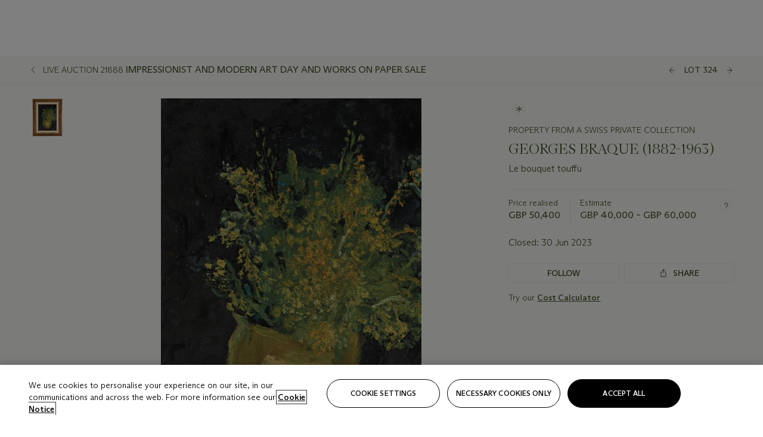

--- FILE ---
content_type: text/html; charset=utf-8
request_url: https://www.christies.com/en/lot/lot-6435411
body_size: 29823
content:



<!DOCTYPE html>
<html class="no-js" lang="en">
<head>
    <meta charset="utf-8" />
    
    


<script type="text/plain" class="optanon-category-2">
        
        var xmlHttp = new XMLHttpRequest();
        xmlHttp.open( "HEAD", "https://js.monitor.azure.com/scripts/b/ai.2.min.js", false );
        xmlHttp.onload = function() {
            if (xmlHttp.status == 200) {

                
                !function (T, l, y) { var S = T.location, k = "script", D = "instrumentationKey", C = "ingestionendpoint", I = "disableExceptionTracking", E = "ai.device.", b = "toLowerCase", w = "crossOrigin", N = "POST", e = "appInsightsSDK", t = y.name || "appInsights"; (y.name || T[e]) && (T[e] = t); var n = T[t] || function (d) { var g = !1, f = !1, m = { initialize: !0, queue: [], sv: "5", version: 2, config: d }; function v(e, t) { var n = {}, a = "Browser"; return n[E + "id"] = a[b](), n[E + "type"] = a, n["ai.operation.name"] = S && S.pathname || "_unknown_", n["ai.internal.sdkVersion"] = "javascript:snippet_" + (m.sv || m.version), { time: function () { var e = new Date; function t(e) { var t = "" + e; return 1 === t.length && (t = "0" + t), t } return e.getUTCFullYear() + "-" + t(1 + e.getUTCMonth()) + "-" + t(e.getUTCDate()) + "T" + t(e.getUTCHours()) + ":" + t(e.getUTCMinutes()) + ":" + t(e.getUTCSeconds()) + "." + ((e.getUTCMilliseconds() / 1e3).toFixed(3) + "").slice(2, 5) + "Z" }(), iKey: e, name: "Microsoft.ApplicationInsights." + e.replace(/-/g, "") + "." + t, sampleRate: 100, tags: n, data: { baseData: { ver: 2 } } } } var h = d.url || y.src; if (h) { function a(e) { var t, n, a, i, r, o, s, c, u, p, l; g = !0, m.queue = [], f || (f = !0, t = h, s = function () { var e = {}, t = d.connectionString; if (t) for (var n = t.split(";"), a = 0; a < n.length; a++) { var i = n[a].split("="); 2 === i.length && (e[i[0][b]()] = i[1]) } if (!e[C]) { var r = e.endpointsuffix, o = r ? e.location : null; e[C] = "https://" + (o ? o + "." : "") + "dc." + (r || "services.visualstudio.com") } return e }(), c = s[D] || d[D] || "", u = s[C], p = u ? u + "/v2/track" : d.endpointUrl, (l = []).push((n = "SDK LOAD Failure: Failed to load Application Insights SDK script (See stack for details)", a = t, i = p, (o = (r = v(c, "Exception")).data).baseType = "ExceptionData", o.baseData.exceptions = [{ typeName: "SDKLoadFailed", message: n.replace(/\./g, "-"), hasFullStack: !1, stack: n + "\nSnippet failed to load [" + a + "] -- Telemetry is disabled\nHelp Link: https://go.microsoft.com/fwlink/?linkid=2128109\nHost: " + (S && S.pathname || "_unknown_") + "\nEndpoint: " + i, parsedStack: [] }], r)), l.push(function (e, t, n, a) { var i = v(c, "Message"), r = i.data; r.baseType = "MessageData"; var o = r.baseData; return o.message = 'AI (Internal): 99 message:"' + ("SDK LOAD Failure: Failed to load Application Insights SDK script (See stack for details) (" + n + ")").replace(/\"/g, "") + '"', o.properties = { endpoint: a }, i }(0, 0, t, p)), function (e, t) { if (JSON) { var n = T.fetch; if (n && !y.useXhr) n(t, { method: N, body: JSON.stringify(e), mode: "cors" }); else if (XMLHttpRequest) { var a = new XMLHttpRequest; a.open(N, t), a.setRequestHeader("Content-type", "application/json"), a.send(JSON.stringify(e)) } } }(l, p)) } function i(e, t) { f || setTimeout(function () { !t && m.core || a() }, 500) } var e = function () { var n = l.createElement(k); n.src = h; var e = y[w]; return !e && "" !== e || "undefined" == n[w] || (n[w] = e), n.onload = i, n.onerror = a, n.onreadystatechange = function (e, t) { "loaded" !== n.readyState && "complete" !== n.readyState || i(0, t) }, n }(); y.ld < 0 ? l.getElementsByTagName("head")[0].appendChild(e) : setTimeout(function () { l.getElementsByTagName(k)[0].parentNode.appendChild(e) }, y.ld || 0) } try { m.cookie = l.cookie } catch (p) { } function t(e) { for (; e.length;)!function (t) { m[t] = function () { var e = arguments; g || m.queue.push(function () { m[t].apply(m, e) }) } }(e.pop()) } var n = "track", r = "TrackPage", o = "TrackEvent"; t([n + "Event", n + "PageView", n + "Exception", n + "Trace", n + "DependencyData", n + "Metric", n + "PageViewPerformance", "start" + r, "stop" + r, "start" + o, "stop" + o, "addTelemetryInitializer", "setAuthenticatedUserContext", "clearAuthenticatedUserContext", "flush"]), m.SeverityLevel = { Verbose: 0, Information: 1, Warning: 2, Error: 3, Critical: 4 }; var s = (d.extensionConfig || {}).ApplicationInsightsAnalytics || {}; if (!0 !== d[I] && !0 !== s[I]) { var c = "onerror"; t(["_" + c]); var u = T[c]; T[c] = function (e, t, n, a, i) { var r = u && u(e, t, n, a, i); return !0 !== r && m["_" + c]({ message: e, url: t, lineNumber: n, columnNumber: a, error: i }), r }, d.autoExceptionInstrumented = !0 } return m }(y.cfg); function a() { y.onInit && y.onInit(n) } (T[t] = n).queue && 0 === n.queue.length ? (n.queue.push(a), n.trackPageView({})) : a() }(window, document, {
                    src: "https://js.monitor.azure.com/scripts/b/ai.2.min.js", crossOrigin: "anonymous",
                    onInit: function (sdk) {
                        sdk.addTelemetryInitializer(function (envelope) {
                            if (envelope.baseType == "RemoteDependencyData")
                            {
                                var excludedDomains = ["cdn.cookielaw.org","o2.mouseflow.com","s.acquire.io","app.acquire.io","seg.mmtro.com","christiesinc.tt.omtrdc.net","dpm.demdex.net","smetrics.christies.com","ct.pinterest.com","www.google-analytics.com"];

                                for (let i = 0; i < excludedDomains.length; i++)
                                {
                                    if (envelope.baseData.target.includes(excludedDomains[i]))
                                    {
                                        return false;
                                    }
                                }
                            }

                            return true;
                        });
                    },
                    cfg: {
                        instrumentationKey: "5c229b10-0be6-42b4-bfbf-0babaf38d0ac",
                        disableFetchTracking: false,
                        disablePageUnloadEvents: ["unload"]
                    }
                });
                
            }
        }

        try{
            xmlHttp.send( null );
        } catch (error) {
            // ignore: user is blocking scripts, what else can we do?
        }

</script>



    <script>
        window.chrGlobal = {"ismobileapp":false,"distribution_package_url":"https://dsl.assets.christies.com/distribution/production/latest/index.js","distribution_package_app_name":"","language":"en","analytics_env":"christiesprod","analytics_region_tag":"data-track","analytics_debug":false,"is_authenticated":false,"analytics_datalayer":true,"share":{"client_id":"ra-5fc8ecd336145103","items":[{"type":"email","label_txt":"Email","analytics_id":"live_socialshare_email","aria_share_title_txt":"Share via Email"}]},"labels":{"close_modal_txt":"Close modal window"},"access_token_expiration":"0"};
    </script>

<script type="module">
    import { initializePackage } from 'https://dsl.assets.christies.com/distribution/production/latest/index.js';
    initializePackage("sitecore");
</script>




    <title>GEORGES BRAQUE (1882-1963), Le bouquet touffu | Christie&#39;s</title>

    <meta name="description" content="Le bouquet touffu" />

    <meta name="keywords" content="Christie’s, Live Auction, Auction, Lot" />

    <link rel="canonical" href="https://www.christies.com/en/lot/lot-6435411" />

    <meta name="robots" content="all" />

    <meta name="christies-ctx-item" content="{DB47C573-0E0A-4C5F-A264-DB8584B23DD7}" />





    <meta name="og:title" content="GEORGES BRAQUE (1882-1963), Le bouquet touffu | Christie&#39;s" />

    <meta name="og:description" content="Le bouquet touffu" />

    <meta name="og:image" content="https://www.christies.com/img/LotImages/2023/CKS/2023_CKS_21888_0324_000(georges_braque_le_bouquet_touffu_d6435411024624).jpg?mode=max" />

    <meta name="og:type" content="website" />

    <meta name="og:url" content="https://www.christies.com/en/lot/lot-6435411" />




<meta name="viewport" content="width=device-width, initial-scale=1" />
<meta http-equiv="X-UA-Compatible" content="IE=edge" />
<meta name="format-detection" content="telephone=no">

<link href="https://dsl.assets.christies.com/design-system-library/production/critical.min.css" rel="preload stylesheet" as="style" fetchpriority="high" />
<link href="https://dsl.assets.christies.com/design-system-library/production/arizona.min.css" rel="preload stylesheet" as="style" fetchpriority="high" />

<script src="https://dsl.assets.christies.com/design-system-library/production/critical.min.js" async></script>
<script type="module" src="https://dsl.assets.christies.com/design-system-library/production/christies-design-system-library.esm.js" defer></script>
<script nomodule src="https://dsl.assets.christies.com/design-system-library/production/christies-design-system-library.js" defer></script>
<link href="https://dsl.assets.christies.com/design-system-library/production/christies-design-system-library.css" rel="preload stylesheet" as="style" fetchpriority="high" />

<script>
    function getRootNode(o) { return "object" == typeof o && Boolean(o.composed) ? getShadowIncludingRoot(this) : getRoot(this) } function getShadowIncludingRoot(o) { var t = getRoot(o); return isShadowRoot(t) ? getShadowIncludingRoot(t.host) : t } function getRoot(o) { return null != o.parentNode ? getRoot(o.parentNode) : o }
    function isShadowRoot(o) { return "#document-fragment" === o.nodeName && "ShadowRoot" === o.constructor.name } Object.defineProperty(Node.prototype, "getRootNode", { enumerable: !1, configurable: !1, value: getRootNode });
</script>




<link rel='shortcut icon' type='image/x-icon' href='/Assets/Discovery.Project.Website/V2023/favicons/favicon.ico'><link rel='icon' type='image/png' href='/Assets/Discovery.Project.Website/V2023/favicons/favicon-16x16.png' sizes='16x16'><link rel='icon' type='image/png' href='/Assets/Discovery.Project.Website/V2023/favicons/favicon-32x32.png' sizes='32x32'><link rel='apple-touch-icon' type='image/png' href='/Assets/Discovery.Project.Website/V2023/favicons/apple-touch-icon-57x57.png' sizes='57x57'><link rel='apple-touch-icon' type='image/png' href='/Assets/Discovery.Project.Website/V2023/favicons/apple-touch-icon-60x60.png' sizes='60x60'><link rel='apple-touch-icon' type='image/png' href='/Assets/Discovery.Project.Website/V2023/favicons/apple-touch-icon-72x72.png' sizes='72x72'><link rel='apple-touch-icon' type='image/png' href='/Assets/Discovery.Project.Website/V2023/favicons/apple-touch-icon-76x76.png' sizes='76x76'><link rel='apple-touch-icon' type='image/png' href='/Assets/Discovery.Project.Website/V2023/favicons/apple-touch-icon-114x114.png' sizes='114x114'><link rel='apple-touch-icon' type='image/png' href='/Assets/Discovery.Project.Website/V2023/favicons/apple-touch-icon-120x120.png' sizes='120x120'><link rel='apple-touch-icon' type='image/png' href='/Assets/Discovery.Project.Website/V2023/favicons/apple-touch-icon-144x144.png' sizes='144x144'><link rel='apple-touch-icon' type='image/png' href='/Assets/Discovery.Project.Website/V2023/favicons/apple-touch-icon-152x152.png' sizes='152x152'><link rel='apple-touch-icon' type='image/png' href='/Assets/Discovery.Project.Website/V2023/favicons/apple-touch-icon-167x167.png' sizes='167x167'><link rel='apple-touch-icon' type='image/png' href='/Assets/Discovery.Project.Website/V2023/favicons/apple-touch-icon-180x180.png' sizes='180x180'><link rel='apple-touch-icon' type='image/png' href='/Assets/Discovery.Project.Website/V2023/favicons/apple-touch-icon-1024x1024.png' sizes='1024x1024'><link rel='apple-touch-startup-image' media='(min-width: 320px) and (min-height: 480px) and (-webkit-device-pixel-ratio: 1)' type='image/png' href='/Assets/Discovery.Project.Website/V2023/favicons/apple-touch-startup-image-320x460.png'><link rel='apple-touch-startup-image' media='(min-width: 320px) and (min-height: 480px) and (-webkit-device-pixel-ratio: 2)' type='image/png' href='/Assets/Discovery.Project.Website/V2023/favicons/apple-touch-startup-image-640x920.png'><link rel='apple-touch-startup-image' media='(min-width: 320px) and (min-height: 568px) and (-webkit-device-pixel-ratio: 2)' type='image/png' href='/Assets/Discovery.Project.Website/V2023/favicons/apple-touch-startup-image-640x1096.png'><link rel='apple-touch-startup-image' media='(min-width: 375px) and (min-height: 667px) and (-webkit-device-pixel-ratio: 2)' type='image/png' href='/Assets/Discovery.Project.Website/V2023/favicons/apple-touch-startup-image-750x1294.png'><link rel='apple-touch-startup-image' media='(min-width: 414px) and (min-height: 736px) and (orientation: landscape) and (-webkit-device-pixel-ratio: 3)' type='image/png' href='/Assets/Discovery.Project.Website/V2023/favicons/apple-touch-startup-image-1182x2208.png'><link rel='apple-touch-startup-image' media='(min-width: 414px) and (min-height: 736px) and (orientation: portrait) and (-webkit-device-pixel-ratio: 3)' type='image/png' href='/Assets/Discovery.Project.Website/V2023/favicons/apple-touch-startup-image-1242x2148.png'><link rel='apple-touch-startup-image' media='(min-width: 414px) and (min-height: 736px) and (orientation: portrait) and (-webkit-device-pixel-ratio: 3)' type='image/png' href='/Assets/Discovery.Project.Website/V2023/favicons/apple-touch-startup-image-748x1024.png'><link rel='apple-touch-startup-image' media='(min-width: 768px) and (min-height: 1024px) and (orientation: portrait) and (-webkit-device-pixel-ratio: 1)' type='image/png' href='/Assets/Discovery.Project.Website/V2023/favicons/apple-touch-startup-image-768x1004.png'><link rel='apple-touch-startup-image' media='(min-width: 768px) and (min-height: 1024px) and (orientation: landscape) and (-webkit-device-pixel-ratio: 2)' type='image/png' href='/Assets/Discovery.Project.Website/V2023/favicons/apple-touch-startup-image-1496x2048.png'><link rel='apple-touch-startup-image' media='(min-width: 768px) and (min-height: 1024px) and (orientation: portrait) and (-webkit-device-pixel-ratio: 2)' type='image/png' href='/Assets/Discovery.Project.Website/V2023/favicons/apple-touch-startup-image-1536x2008.png'><link rel='icon' type='image/png' href='/Assets/Discovery.Project.Website/V2023/favicons/coast-228x228.png'>
        <meta name="mobile-web-app-capable" content="yes" />
        <meta name="theme-color" content="#fff" />
        <meta name="application-name" content="Christie&#39;s" />
        <meta name="apple-mobile-web-app-capable" content="yes" />
        <meta name="apple-mobile-web-app-status-bar-style" content="black-translucent" />
        <meta name="apple-mobile-web-app-title" content="Christie&#39;s" />
        <meta name="msapplication-TileColor" content="#fff" />
        <meta name="msapplication-TileImage" content="/Assets/Discovery.Project.Website/mstile-144x144.png" />
        <meta name="msapplication-config" content="\Assets\Discovery.Project.Website\favicons\browserconfig.xml" />
        <meta name="yandex-tableau-widget" content="\Assets\Discovery.Project.Website\favicons\yandex-browser-manifest.json" />



    <script>
    var $buoop = {
        required: { e: -4, f: -3, o: -3, s: -1, c: -3 }, insecure: true, unsupported: true, api: 2020.02, text: {
            'msg': 'Your web browser ({brow_name}) is out of date.',
            'msgmore': 'Update your browser for more security, speed and the best experience on this site.',
            'bupdate': 'Update browser',
            'bignore': 'Ignore',
            'remind': 'You will be reminded in {days} days.',
            'bnever': 'Never show again'
        }
    };
    function $buo_f() {
        var e = document.createElement("script");
        e.src = "//browser-update.org/update.min.js";
        document.body.appendChild(e);
    };
    try { document.addEventListener("DOMContentLoaded", $buo_f, false) }
    catch (e) { window.attachEvent("onload", $buo_f) }
    </script>





<style>
    .chr-theme--living-color.chr-theme--living-color {
        --c-accent: 80, 30%, 97%;
        --c-dominant: 80, 30%, 26%;
    }
</style>
</head>
    <body>
        
        




<script>
    window.chrComponents = window.chrComponents || {};
    window.chrComponents.header = {"data":{"header":{"language":"en","language_id":"1","is_authenticated":false,"page_refresh_after_sign_in":true,"page_refresh_after_sign_out":true,"sign_up_account_url":"https://signup.christies.com/signup","sign_up_from_live_chat_account_url":"https://signup.christies.com/signup?fromLiveChat=true","forgot_your_password_url":"/mychristies/passwordretrieval.aspx","login_aws_waf_security_script_url":"https://671144c6c9ff.us-east-1.sdk.awswaf.com/671144c6c9ff/11d0f81935d9/challenge.js","sign_in_api_endpoint":{"url":"https://dw-prod-auth.christies.com","path":"auth/api/v1/login","method":"POST","parameters":{"fromSignInToBid":""}},"sign_out_api_endpoint":{"url":"https://dw-prod-auth.christies.com","path":"auth/api/v1/logout","method":"POST","parameters":{"currentPageUri":""}},"sliding_session_api_endpoint":{"url":"https://dw-prod-auth.christies.com","path":"auth/api/v1/refresh","method":"POST","parameters":null},"languages":[{"title_txt":"繁","full_title_txt":"Traditional Chinese","aria_label_txt":"Traditional Chinese","query_string_parameters":{"lid":"3","sc_lang":"zh"}},{"title_txt":"简","full_title_txt":"Simplified Chinese","aria_label_txt":"Simplified Chinese","query_string_parameters":{"lid":"4","sc_lang":"zh-cn"}}],"search":{"url":"/en/search","redirect_keywords":["Gooding","Internships","Internship","apprenticeship"],"numbers_of_letters_to_start":0,"time_to_start":0},"access_token_expiration":"0"}},"labels":{"aria_back_to_parent_txt":"Back to parent menu","aria_expanded_menu_item_txt":"Press arrow down to enter the secondary menu","aria_main_nav_txt":"Primary","aria_menu_txt":"Menu","aria_search_btn_txt":"Submit search","aria_search_txt":"Search","aria_skip_link_txt":"Skip links","aria_user_navigation_txt":"User navigation","back_button_txt":"Back","choose_language_txt":"Choose language","language_label_txt":"English","language_txt":"Language","placeholder_txt":"Search by keyword","skip_link_txt":"Skip to main content","view_all_txt":"View all","login_modal_title_txt":"Sign in to your account","login_modal_title_from_live_chat_txt":"Please log in or create an account to chat with a client service representative","login_modal_username_txt":"Email address","login_modal_username_required_error_txt":"Please enter your email address","login_modal_password_txt":"Password","login_modal_password_required_error_txt":"Please enter your password","login_modal_forgot_your_password_txt":"Forgot your password?","login_modal_sign_in_txt":"Sign in","login_modal_create_new_account_txt":"Create an account","login_modal_show_password_txt":"Reveal password","login_modal_hide_password_txt":"Hide password","login_modal_error_txt":"Something went wrong. Please try again.","login_modal_invalid_credentials_txt":"Your email address and password do not match. Please try again.","login_modal_account_locked_txt":"Your account has been temporarily locked due to multiple login attempts. We’ve sent you an email with instructions on how to unlock it. For more help, contact <a class=\"chr-alert-next__content__link\" href=\"https://christies.com/\" target=\"_blank\">Client Services</a>.","refresh_modal_title_txt":"You've been signed out!","refresh_modal_message_txt":"You are no longer authenticated. Please refresh your page and sign in again if you wish to bid in auctions.","refresh_modal_button_txt":"Refresh the page"}};
</script>

<style>
    :root {
        /* Header heights for CLS prevention */
        --header-height-mobile: 56px;   /* Height for mobile screens */
        --header-height-desktop: 94px;  /* Height for desktop screens */
    }
    #headerHost {
        height: var(--header-height-mobile);
    }

    @media (min-width: 1280px) {
        #headerHost {
            height: var(--header-height-desktop);
        }
    }

</style>

<div id="headerHost">
    <template shadowrootmode="open">
        <link rel="stylesheet" href="https://dsl.assets.christies.com/react-legacy-integration/production/latest/index.css" />
        <div id="headerRoot" />
    </template>
</div>

<script type="module">
    import ReactTools, { Header, AuthContext } from 'https://dsl.assets.christies.com/react-legacy-integration/production/latest/index.js';

    const shadowRoot = document.getElementById('headerHost').shadowRoot
    const root = ReactTools.createRoot(shadowRoot.getElementById("headerRoot"));

    const authParams = {
        login: () => { window.dispatchEvent(new CustomEvent("chr.openLoginModal")) },
        logout: () => { window.dispatchEvent(new CustomEvent("chr.logout")) },
        isAuthenticated: false,
        getToken: () => "",
    }

    root.render(
        ReactTools.createElement(AuthContext.Provider, { value: authParams }, ReactTools.createElement(Header, {
                headerData: {"data":{"language":"en","logo":{"title_txt":"Christie's","url":"/en","analytics_id":"logo"},"search":{"url":"/en/search","redirect_keywords":["Gooding","Internships","Internship","apprenticeship"],"numbers_of_letters_to_start":0,"time_to_start":0},"languages":[{"title_txt":"EN","full_title_txt":"English","aria_label_txt":"English","query_string_parameters":{"lid":"1","sc_lang":"en"}},{"title_txt":"繁","full_title_txt":"Traditional Chinese","aria_label_txt":"Traditional Chinese","query_string_parameters":{"lid":"3","sc_lang":"zh"}},{"title_txt":"简","full_title_txt":"Simplified Chinese","aria_label_txt":"Simplified Chinese","query_string_parameters":{"lid":"4","sc_lang":"zh-cn"}}],"main_navigation_links":[{"secondary_navigation_links":[{"show_view_all":false,"items":[{"title_txt":"Upcoming auctions","url":"/en/calendar?filters=|event_live|event_115|","analytics_id":"upcomingauctions","truncate_at_two_lines":false},{"title_txt":"Current exhibitions","url":"https://www.christies.com/en/stories/on-view-4323c96e8d15434092ff8abf2f2070fc?sc_mode=normal","analytics_id":"currentexhibitions","truncate_at_two_lines":false},{"title_txt":"Browse all art and objects","url":"/en/browse?sortby=relevance","analytics_id":"browseallartandobjects","truncate_at_two_lines":false},{"title_txt":"Auction results","url":"https://www.christies.com/en/results","analytics_id":"auctionresults","truncate_at_two_lines":false}],"title_txt":"Calendar","url":"https://www.christies.com/en/calendar","analytics_id":"calendar"},{"show_view_all":true,"items":[{"title_txt":"COLLECTOR/CONNOISEUR: The Max N. Berry Collections Monotypes by Maurice Brazil Prendergast Online Sale","url":"/en/auction/collector-connoiseur-the-max-n-berry-collections-monotypes-by-maurice-brazil-prendergast-online-sale-24800-nyr/","analytics_id":"collectorconnoiseurthemaxnberrycollectionsmonotypes","truncate_at_two_lines":false},{"title_txt":"COLLECTOR/CONNOISSEUR: The Max N. Berry Collections; American Art Online Sale","url":"/en/auction/collector-connoisseur-the-max-n-berry-collections-american-art-online-sale-24515-nyr/","analytics_id":"collectorconnoiseurthemaxnberrycollectionsamericanart","truncate_at_two_lines":false},{"title_txt":"Fine and Rare Wines & Spirits Online: New York Edition","url":"/en/auction/fine-and-rare-wines-spirits-online-new-york-edition-24219-nyr/","analytics_id":"fineandrarewinesandspiritsonlinenewyorkedition","truncate_at_two_lines":false},{"title_txt":"The American Collector","url":"/en/auction/the-american-collector-23898-nyr/","analytics_id":"theamericancollector","truncate_at_two_lines":false},{"title_txt":"Rétromobile Paris","url":"/en/auction/r-tromobile-paris-24647-pag/","analytics_id":"retromobileparis","truncate_at_two_lines":false},{"title_txt":"Antiquities","url":"/en/auction/antiquities-24243-nyr/","analytics_id":"antiquities","truncate_at_two_lines":false},{"title_txt":"The Historic Cellar of Jürgen Schwarz: Five Decades of Collecting Part II","url":"/en/auction/the-historic-cellar-of-j-rgen-schwarz-five-decades-of-collecting-part-ii-24460-hgk/","analytics_id":"thehistoriccellarofjurgenschwarzfivedecadesofcollectingpartii","truncate_at_two_lines":false},{"title_txt":"Mathilde and Friends in Paris","url":"/en/auction/mathilde-and-friends-in-paris-24667-par/","analytics_id":"mathildeandfriendsinparis","truncate_at_two_lines":false},{"title_txt":"Old Masters","url":"/en/auction/old-masters-23933-nyr/","analytics_id":"oldmasters","truncate_at_two_lines":false},{"title_txt":"Old Master Paintings and Sculpture Part II ","url":"/en/auction/old-master-paintings-and-sculpture-part-ii-30918/","analytics_id":"oldmasterpaintingsandsculpturepartii","truncate_at_two_lines":false},{"title_txt":"Fine Printed Books and Manuscripts including Americana","url":"/en/auction/fine-printed-books-and-manuscripts-including-americana-23758-nyr/","analytics_id":"fineprintedbooksandmanuscriptsincludingamericana","truncate_at_two_lines":false},{"title_txt":"Old Master and British Drawings","url":"/en/auction/old-master-and-british-drawings-24142-nyr/","analytics_id":"oldmasterandbritishdrawings","truncate_at_two_lines":false},{"title_txt":"A Life of Discerning Passions: The Collection of H. Rodes Sr. and Patricia Hart: Live","url":"/en/auction/a-life-of-discerning-passions-the-collection-of-h-rodes-sr-and-patricia-hart-live-31095/","analytics_id":"alifeofdiscerningpassionsthecollectionofhrodessrandpatriciahartlive","truncate_at_two_lines":false},{"title_txt":"A Life of Discerning Passions: The Collection of H. Rodes Sr. and Patricia Hart: Online","url":"https://onlineonly.christies.com/s/life-discerning-passions-collection-h-rodes-sr-patricia-hart-online/lots/3920","analytics_id":"alifeofdiscerningpassionsthecollectionofhrodessrandpatriciahartonline","truncate_at_two_lines":false},{"title_txt":"Dawn of Spring: Chinese Paintings Online","url":"/en/auction/dawn-of-spring-chinese-paintings-online-24207-hgk/","analytics_id":"dawnofspringchinesepaintingsonline","truncate_at_two_lines":false},{"title_txt":"Irene Roosevelt Aitken: The Dining Room and British Paintings","url":"/en/auction/irene-roosevelt-aitken-the-dining-room-and-british-paintings-31115/","analytics_id":"irenerooseveltaitkenthediningroomandbritishpaintings","truncate_at_two_lines":false},{"title_txt":"Irene Roosevelt Aitken: The Drawing Room and French Paintings","url":"/en/auction/irene-roosevelt-aitken-the-drawing-room-and-french-paintings-31233/","analytics_id":"irenerooseveltaitkenthedrawingroomandfrenchpaintings","truncate_at_two_lines":false}],"title_txt":"Current Auctions","url":"/en/calendar?filters=|event_live|event_115|","analytics_id":"currentauctions"},{"show_view_all":true,"items":[{"title_txt":"Americana Week | New York","url":"https://www.christies.com/en/events/americana-week/browse-all-lots","analytics_id":"americanaweeknewyork","truncate_at_two_lines":true},{"title_txt":"COLLECTOR/CONNOISSEUR The Max N. Berry Collections | New York","url":"/en/events/the-max-n-berry-collections","analytics_id":"maxnberrycollections","truncate_at_two_lines":true},{"title_txt":"Classic Week | New York","url":"https://www.christies.com/en/events/classic-week-new-york/what-is-on","analytics_id":"thecollectionofhrodessrandpatriciahart","truncate_at_two_lines":true},{"title_txt":"The Irene Roosevelt Aiken Collection | New York","url":"https://www.christies.com/en/events/the-irene-roosevelt-aitken-collection/what-is-on","analytics_id":"irenrooseveltaitkennewyork","truncate_at_two_lines":true},{"title_txt":"The Roger and Josette Vanthournout Collection | London","url":"https://www.christies.com/en/events/the-roger-and-josette-vanthournout-collection/what-is-on","analytics_id":"vanthournoutcollectionlondon","truncate_at_two_lines":true},{"title_txt":"The Jim Irsay Collection | New York","url":"/en/events/the-jim-irsay-collection","analytics_id":"thejimirsaycollection","truncate_at_two_lines":false}],"title_txt":"Featured","url":"/en/calendar","analytics_id":"featured"}],"title_txt":"Auctions","url":"https://www.christies.com/en/calendar","analytics_id":"auctions"},{"secondary_navigation_links":[{"show_view_all":true,"items":[{"title_txt":"Decorative Arts For Your Home | Online","url":"https://www.private.christies.com/","analytics_id":"decorativeartsforyourhome","truncate_at_two_lines":true},{"title_txt":"Iconic Handbags: A Private Selling Exhibition","url":"/en/private-sales/exhibitions/iconic-handbags-a-private-selling-exhibition-2657accd-151f-452a-a491-47696197b93d/browse-works","analytics_id":"iconichandbagsaprivatesellingexhibition","truncate_at_two_lines":true}],"title_txt":"Current Exhibitions","url":"https://www.christies.com/en/private-sales/whats-on-offer","analytics_id":"currentexhibitions"},{"show_view_all":true,"items":[{"title_txt":"19th Century Furniture and Works of Art","url":"/en/private-sales/categories?filters=%7CDepartmentIds%7B68%7D%7C","analytics_id":"19thcenturyfurnitureandworksofart","truncate_at_two_lines":true},{"title_txt":"American Art","url":"/private-sales/categories?filters=DepartmentIds%7B3%7D","analytics_id":"americanart","truncate_at_two_lines":false},{"title_txt":"European Furniture & Works of Art","url":"/en/private-sales/categories?filters=%7CDepartmentIds%7B26%7D%7C&loadall=false&page=1&sortby=PublishDate","analytics_id":"europeanfurnitureandworksofart","truncate_at_two_lines":true},{"title_txt":"Handbags and Accessories","url":"/private-sales/categories?filters=DepartmentIds%7B22%7D","analytics_id":"handbags","truncate_at_two_lines":false},{"title_txt":"Impressionist and Modern Art","url":"/private-sales/categories?filters=DepartmentIds%7B29%7D","analytics_id":"impressionistandmodernart","truncate_at_two_lines":false},{"title_txt":"Post War and Contemporary Art","url":"/private-sales/categories?filters=DepartmentIds%7B74%7D","analytics_id":"postwarandcontemporaryart","truncate_at_two_lines":false},{"title_txt":"Science and Natural History","url":"/private-sales/categories?filters=DepartmentIds%7B47%7D","analytics_id":"scienceandnaturalhistory","truncate_at_two_lines":false}],"title_txt":"Categories","url":"https://www.christies.com/en/private-sales/categories","analytics_id":"categories"},{"show_view_all":false,"items":[{"title_txt":"Request an estimate","url":"https://www.christies.com/selling-services/auction-services/auction-estimates/overview/","analytics_id":"requestanestimate","truncate_at_two_lines":false},{"title_txt":"Selling guide","url":"https://www.christies.com/en/help/selling-guide/overview","analytics_id":"sellingguide","truncate_at_two_lines":false},{"title_txt":"About Private Sales","url":"https://www.christies.com/en/private-sales/about","analytics_id":"aboutprivatesales","truncate_at_two_lines":false}],"title_txt":"Sell with us","url":"https://www.christies.com/en/help/selling-guide/overview","analytics_id":"sellwithus"}],"title_txt":"Private Sales","url":"/en/private-sales/whats-on-offer","analytics_id":"privatesales"},{"secondary_navigation_links":[{"show_view_all":false,"items":[{"title_txt":"Request an estimate","url":"https://www.christies.com/selling-services/auction-services/auction-estimates/overview/","analytics_id":"requestanestimate","truncate_at_two_lines":false},{"title_txt":"Finance your art","url":"https://www.christies.com/en/services/art-finance/overview","analytics_id":"financeyourart","truncate_at_two_lines":true},{"title_txt":"Selling guide","url":"https://www.christies.com/en/help/selling-guide/overview","analytics_id":"sellingguide","truncate_at_two_lines":false},{"title_txt":"Auction results","url":"https://www.christies.com/en/results","analytics_id":"auctionresults","truncate_at_two_lines":false}],"title_txt":"Sell with us","url":"https://www.christies.com/en/help/selling-guide/overview","analytics_id":"sellwithus"},{"show_view_all":true,"items":[{"title_txt":"19th Century European Art","url":"/en/departments/19th-century-european-art","analytics_id":"19thcenturyeuropeanart","truncate_at_two_lines":false},{"title_txt":"African and Oceanic Art","url":"/en/departments/african-and-oceanic-art","analytics_id":"africanandoceanicart","truncate_at_two_lines":false},{"title_txt":"American Art","url":"/en/departments/american-art","analytics_id":"americanart","truncate_at_two_lines":false},{"title_txt":"Ancient Art and Antiquities","url":"/en/departments/ancient-art-and-antiquities","analytics_id":"ancientartandantiquities","truncate_at_two_lines":false},{"title_txt":"Automobiles, Cars, Motorcycles and Automobilia","url":"/en/department/automobiles-cars-motorcycles-automobilia","analytics_id":"automobilescarsmotorcyclesandautomobilia","truncate_at_two_lines":false},{"title_txt":"Books and Manuscripts","url":"/en/departments/books-and-manuscripts","analytics_id":"booksandmanuscripts","truncate_at_two_lines":false},{"title_txt":"Chinese Ceramics and Works of Art","url":"/en/departments/chinese-ceramics-and-works-of-art","analytics_id":"chineseceramicsandworksofart","truncate_at_two_lines":false},{"title_txt":"Chinese Paintings","url":"/en/departments/chinese-paintings","analytics_id":"chinesepaintings","truncate_at_two_lines":false},{"title_txt":"Design","url":"/en/departments/design","analytics_id":"design","truncate_at_two_lines":false},{"title_txt":"European Furniture and Works of Art","url":"/en/departments/european-furniture-and-works-of-art","analytics_id":"europeanfurnitureandworksofart","truncate_at_two_lines":false},{"title_txt":"Handbags and Accessories","url":"/en/departments/handbags-and-accessories","analytics_id":"handbagsandaccessories","truncate_at_two_lines":false},{"title_txt":"Impressionist and Modern Art","url":"/en/departments/impressionist-and-modern-art","analytics_id":"impressionistandmodernart","truncate_at_two_lines":false},{"title_txt":"Islamic and Indian Art","url":"/en/departments/islamic-and-indian-art","analytics_id":"islamicandindianart","truncate_at_two_lines":false},{"title_txt":"Japanese Art","url":"/en/departments/japanese-art","analytics_id":"japaneseart","truncate_at_two_lines":false},{"title_txt":"Jewellery","url":"/en/departments/jewellery","analytics_id":"jewellery","truncate_at_two_lines":false},{"title_txt":"Latin American Art","url":"/en/departments/latin-american-art","analytics_id":"latinamericanart","truncate_at_two_lines":false},{"title_txt":"Modern and Contemporary Middle Eastern Art","url":"/en/departments/modern-and-contemporary-middle-eastern-art","analytics_id":"modernandcontemporarymiddleeasternart","truncate_at_two_lines":false},{"title_txt":"Old Master Drawings","url":"/en/departments/old-master-drawings","analytics_id":"oldmasterdrawings","truncate_at_two_lines":false},{"title_txt":"Old Master Paintings","url":"/en/departments/old-master-paintings","analytics_id":"oldmasterpaintings","truncate_at_two_lines":false},{"title_txt":"Photographs","url":"/en/departments/photographs","analytics_id":"photographs","truncate_at_two_lines":false},{"title_txt":"Post-War and Contemporary Art","url":"/en/departments/post-war-and-contemporary-art","analytics_id":"post-warandcontemporaryart","truncate_at_two_lines":false},{"title_txt":"Prints and Multiples","url":"/en/departments/prints-and-multiples","analytics_id":"printsandmultiples","truncate_at_two_lines":false},{"title_txt":"Private and Iconic Collections","url":"/en/departments/private-and-iconic-collections","analytics_id":"privateandiconiccollections","truncate_at_two_lines":false},{"title_txt":"Rugs and Carpets","url":"/en/departments/rugs-and-carpets","analytics_id":"rugsandcarpets","truncate_at_two_lines":false},{"title_txt":"Watches and Wristwatches","url":"/en/departments/watches-and-wristwatches","analytics_id":"watchesandwristwatches","truncate_at_two_lines":false},{"title_txt":"Wine and Spirits","url":"/en/departments/wine-and-spirits","analytics_id":"wineandspirits","truncate_at_two_lines":false}],"title_txt":"Departments","url":"https://www.christies.com/departments/Index.aspx","analytics_id":"departments"}],"title_txt":"Sell","url":"https://www.christies.com/en/help/selling-guide/overview","analytics_id":"sell"},{"secondary_navigation_links":[{"show_view_all":true,"items":[{"title_txt":"19th Century European Art","url":"/en/departments/19th-century-european-art","analytics_id":"19thcenturyeuropeanart","truncate_at_two_lines":false},{"title_txt":"African and Oceanic Art","url":"/en/departments/african-and-oceanic-art","analytics_id":"africanandoceanicart","truncate_at_two_lines":false},{"title_txt":"American Art","url":"/en/departments/american-art","analytics_id":"americanart","truncate_at_two_lines":false},{"title_txt":"Ancient Art and Antiquities","url":"/en/departments/ancient-art-and-antiquities","analytics_id":"ancientartandantiquities","truncate_at_two_lines":false},{"title_txt":"Automobiles, Cars, Motorcycles and Automobilia","url":"/en/department/automobiles-cars-motorcycles-automobilia","analytics_id":"automobilescarsmotorcyclesandautomobilia","truncate_at_two_lines":false},{"title_txt":"Books and Manuscripts","url":"/en/departments/books-and-manuscripts","analytics_id":"booksandmanuscripts","truncate_at_two_lines":false},{"title_txt":"Chinese Ceramics and Works of Art","url":"/en/departments/chinese-ceramics-and-works-of-art","analytics_id":"chineseceramicsandworksofart","truncate_at_two_lines":false},{"title_txt":"Chinese Paintings","url":"/en/departments/chinese-paintings","analytics_id":"chinesepaintings","truncate_at_two_lines":false},{"title_txt":"Design","url":"/en/departments/design","analytics_id":"design","truncate_at_two_lines":false},{"title_txt":"European Furniture and Works of Art","url":"/en/departments/european-furniture-and-works-of-art","analytics_id":"europeanfurnitureandworksofart","truncate_at_two_lines":false},{"title_txt":"European Sculpture and Works of Art","url":"/en/departments/european-sculpture","analytics_id":"europeansculptureandworksofart","truncate_at_two_lines":false},{"title_txt":"Guitars","url":"https://www.christies.com/en/department/guitars","analytics_id":"guitars","truncate_at_two_lines":false},{"title_txt":"Handbags and Accessories","url":"/en/departments/handbags-and-accessories","analytics_id":"handbagsandaccessories","truncate_at_two_lines":false},{"title_txt":"Impressionist and Modern Art","url":"/en/departments/impressionist-and-modern-art","analytics_id":"impressionistandmodernart","truncate_at_two_lines":false},{"title_txt":"Indian, Himalayan and Southeast Asian Art","url":"/en/departments/indian-himalayan-and-southeast-asian-art","analytics_id":"indianhimalayanandsoutheastasianart","truncate_at_two_lines":false},{"title_txt":"Islamic and Indian Art","url":"/en/departments/islamic-and-indian-art","analytics_id":"islamicandindianart","truncate_at_two_lines":false},{"title_txt":"Japanese Art","url":"/en/departments/japanese-art","analytics_id":"japaneseart","truncate_at_two_lines":false},{"title_txt":"Jewellery","url":"/en/departments/jewellery","analytics_id":"jewellery","truncate_at_two_lines":false},{"title_txt":"Judaica","url":"/en/events/judaica","analytics_id":"judaica","truncate_at_two_lines":false},{"title_txt":"Latin American Art","url":"/en/departments/latin-american-art","analytics_id":"latinamericanart","truncate_at_two_lines":false},{"title_txt":"Modern and Contemporary Middle Eastern Art","url":"/en/departments/modern-and-contemporary-middle-eastern-art","analytics_id":"modernandcontemporarymiddleeasternart","truncate_at_two_lines":false},{"title_txt":"Modern British and Irish Art","url":"/en/departments/modern-british-and-irish-art","analytics_id":"modernbritishandirishart","truncate_at_two_lines":false},{"title_txt":"Old Master Drawings","url":"/en/departments/old-master-drawings","analytics_id":"oldmasterdrawings","truncate_at_two_lines":false},{"title_txt":"Old Master Paintings","url":"/en/departments/old-master-paintings","analytics_id":"oldmasterpaintings","truncate_at_two_lines":false},{"title_txt":"Photographs","url":"/en/departments/photographs","analytics_id":"photographs","truncate_at_two_lines":false},{"title_txt":"Post-War and Contemporary Art","url":"/en/departments/post-war-and-contemporary-art","analytics_id":"post-warandcontemporaryart","truncate_at_two_lines":false},{"title_txt":"Prints and Multiples","url":"/en/departments/prints-and-multiples","analytics_id":"printsandmultiples","truncate_at_two_lines":false},{"title_txt":"Private and Iconic Collections","url":"/en/departments/private-and-iconic-collections","analytics_id":"privateandiconiccollections","truncate_at_two_lines":false},{"title_txt":"Rugs and Carpets","url":"/en/departments/rugs-and-carpets","analytics_id":"rugsandcarpets","truncate_at_two_lines":false},{"title_txt":"Science and Natural History","url":"/en/departments/science-and-natural-history","analytics_id":"scienceandnaturalhistory","truncate_at_two_lines":false},{"title_txt":"Silver","url":"/en/departments/silver","analytics_id":"silver","truncate_at_two_lines":false},{"title_txt":"South Asian Modern and Contemporary Art","url":"/en/departments/south-asian-modern-contemporary-art","analytics_id":"southasianmoderncontemporaryart","truncate_at_two_lines":false},{"title_txt":"Sports Memorabilia","url":"/en/departments/sports-memorabilia","analytics_id":"sportsmemorabilia","truncate_at_two_lines":false},{"title_txt":"Watches and Wristwatches","url":"/en/departments/watches-and-wristwatches","analytics_id":"watchesandwristwatches","truncate_at_two_lines":false},{"title_txt":"Wine and Spirits","url":"/en/departments/wine-and-spirits","analytics_id":"wineandspirits","truncate_at_two_lines":false}],"title_txt":"Departments","url":"/en/departments","analytics_id":"departments"}],"title_txt":"Departments","url":"/en/departments","analytics_id":"departments"},{"secondary_navigation_links":[{"show_view_all":true,"items":[{"title_txt":"Rare cars at Rétromobile Paris","url":"/en/stories/retromobile-paris-gooding-christies-inaugural-european-sale-featuring-ferrari-talbot-lago-ballot-03ce8b8cab6f44aab934422afa8827bd?sc_mode=normal","analytics_id":"rarecarsatretromobileparis","truncate_at_two_lines":true},{"title_txt":"An early self-portrait by Artemisia Gentileschi","url":"/en/stories/artemisia-gentileschi-self-portrait-st-catherine-df554bbe2aab4efeb95d23acbded36d6","analytics_id":"anearlyself-portraitbyartemisiagentileschi","truncate_at_two_lines":true},{"title_txt":"Inside Irene Roosevelt Aitken’s Fifth Avenue apartment","url":"/en/stories/irene-roosevelt-aitken-collection-82eae93bd5f74f79ba73ed2502ef3116?sc_mode=normal","analytics_id":"insideirenerooseveltaitkensfifthavenueapartment","truncate_at_two_lines":true},{"title_txt":"Canaletto’s ‘Venice, the Bucintoro at the Molo on Ascension Day’","url":"/en/stories/canaletto-venice-bucintoro-molo-ascension-day-5f3d44fd1d6c407f9d264da24b4d99f2","analytics_id":"canalettosvenicethebucintoroatthemoloonascensionday","truncate_at_two_lines":true},{"title_txt":"Meet Mathilde Favier, the embodiment of Parisian chic","url":"/en/stories/meet-mathilde-favier-the-embodiment-of-parisian-chic-aa40e3dbfbbe46c694fd1a451548e69d","analytics_id":"meetmathildefaviertheembodimentofparisianchic","truncate_at_two_lines":true},{"title_txt":"The collector’s guide to industrialist Matthew Boulton","url":"/en/stories/matthew-boulton-the-collectors-guide-29c4ae146e1847478d3a6c79885d7026","analytics_id":"thecollectorsguidetoindustrialistmatthewboulton","truncate_at_two_lines":true}],"title_txt":"Read","url":"https://www.christies.com/en/stories/archive","analytics_id":"read"},{"show_view_all":false,"items":[{"title_txt":"Current exhibitions","url":"https://www.christies.com/en/stories/on-view-4323c96e8d15434092ff8abf2f2070fc","analytics_id":"currentexhibition","truncate_at_two_lines":false},{"title_txt":"Locations","url":"https://www.christies.com/en/locations/salerooms","analytics_id":"locations","truncate_at_two_lines":false}],"title_txt":"Visit","url":"https://www.christies.com/en/locations/salerooms","analytics_id":"visit"},{"show_view_all":true,"items":[{"title_txt":"Barbara Hepworth","url":"https://www.christies.com/en/artists/barbara-hepworth","analytics_id":"barbarahepworth","truncate_at_two_lines":false},{"title_txt":"Ferrari","url":"https://www.christies.com/en/artists/ferrari","analytics_id":"ferrari","truncate_at_two_lines":false},{"title_txt":"Frederic Remington","url":"https://www.christies.com/en/artists/frederic-remington","analytics_id":"fredericremington","truncate_at_two_lines":false},{"title_txt":"John James Audubon","url":"https://www.christies.com/en/artists/john-james-audubon","analytics_id":"johnjamesaudubon","truncate_at_two_lines":false},{"title_txt":"Keith Haring","url":"https://www.christies.com/en/artists/keith-haring","analytics_id":"keithharing","truncate_at_two_lines":false},{"title_txt":"Meissen porcelain & ceramics","url":"https://www.christies.com/en/artists/meissen","analytics_id":"meissenporcelainandceramics","truncate_at_two_lines":false},{"title_txt":"Michaël Borremans","url":"https://www.christies.com/en/artists/michael-borremans","analytics_id":"michaelborremans","truncate_at_two_lines":false},{"title_txt":"Oskar Schlemmer","url":"https://www.christies.com/en/artists/oskar-schlemmer","analytics_id":"oskarschlemmer","truncate_at_two_lines":false}],"title_txt":"Artists and Makers","url":"https://www.christies.com/en/artists","analytics_id":"artistsandmakers"}],"title_txt":"Discover","url":"https://www.christies.com/en/stories/archive","analytics_id":"discover"},{"secondary_navigation_links":[{"show_view_all":false,"items":[{"title_txt":"Request an estimate","url":"https://www.christies.com/selling-services/auction-services/auction-estimates/overview/","analytics_id":"requestanestimate","truncate_at_two_lines":true},{"title_txt":"Valuations, Appraisals and Professional Advisor Services","url":"/en/services/valuations-appraisals-and-professional-advisor-services/overview","analytics_id":"valuationsappraisalsandprofessionaladvisorservices","truncate_at_two_lines":true},{"title_txt":"Private Sales","url":"/en/private-sales/whats-on-offer","analytics_id":"privatesales","truncate_at_two_lines":true},{"title_txt":"Christie’s Education","url":"/en/christies-education/courses","analytics_id":"christieseducation","truncate_at_two_lines":true},{"title_txt":"Christie’s Art Finance","url":"/en/services/art-finance/overview","analytics_id":"christiesartfinance","truncate_at_two_lines":true},{"title_txt":"Christie’s Ventures","url":"/en/services/christies-ventures/overview","analytics_id":"christiesventures","truncate_at_two_lines":true}],"title_txt":"Services","url":"/en/services","analytics_id":"services"}],"title_txt":"Services","url":"/en/services","analytics_id":"services"}],"upper_navigation_links":[],"user_actions":[{"id":"my-account","title_txt":"My account","url":"/mychristies/activities.aspx?activitytype=wc&submenutapped=true","analytics_id":"myaccount"},{"id":"sign-in","title_txt":"Sign in","url":null,"analytics_id":"signin"},{"id":"sign-out","title_txt":"Sign out","url":null,"analytics_id":"signout"}]},"labels":{"aria_back_to_parent_txt":"Back to parent menu","aria_expanded_menu_item_txt":"Press arrow down to enter the secondary menu","aria_main_nav_txt":"Primary","aria_menu_txt":"Menu","aria_search_btn_txt":"Submit search","aria_search_txt":"Search","aria_skip_link_txt":"Skip links","aria_user_navigation_txt":"User navigation","back_button_txt":"Back","choose_language_txt":"Choose language","language_label_txt":"English","language_txt":"Language","placeholder_txt":"Search by keyword","skip_link_txt":"Skip to main content","view_all_txt":"View all","login_modal_title_txt":"Sign in to your account","login_modal_title_from_live_chat_txt":"Please log in or create an account to chat with a client service representative","login_modal_username_txt":"Email address","login_modal_username_required_error_txt":"Please enter your email address","login_modal_password_txt":"Password","login_modal_password_required_error_txt":"Please enter your password","login_modal_forgot_your_password_txt":"Forgot your password?","login_modal_sign_in_txt":"Sign in","login_modal_create_new_account_txt":"Create an account","login_modal_show_password_txt":"Reveal password","login_modal_hide_password_txt":"Hide password","login_modal_error_txt":"Something went wrong. Please try again.","login_modal_invalid_credentials_txt":"Your email address and password do not match. Please try again.","login_modal_account_locked_txt":"Your account has been temporarily locked due to multiple login attempts. We’ve sent you an email with instructions on how to unlock it. For more help, contact <a class=\"chr-alert-next__content__link\" href=\"https://christies.com/\" target=\"_blank\">Client Services</a>.","refresh_modal_title_txt":"You've been signed out!","refresh_modal_message_txt":"You are no longer authenticated. Please refresh your page and sign in again if you wish to bid in auctions.","refresh_modal_button_txt":"Refresh the page"}}
        })),
    );
</script>





<script>
    window.chrComponents = window.chrComponents || {};
    window.chrComponents.live_chat = {
  "data": {
    "get_user_details_api_endpoint": {
      "url": "https://www.christies.com",
      "path": "ChristiesAPIServices/DotcomAPIs/api/mychristies/GetUserDetails",
      "method": "POST"
    }
  }
};
</script>

<div class="chr-live-chat">
    <chr-live-chat></chr-live-chat>
</div>    <main>
        




    <script>
        var AnalyticsDataLayer = {"page":{"name":"Lot","channel":"Lot Content","language":"en","template":"Lot"},"user":{"status":"Not Logged In/No Account","GUID":"","platform":"web"},"events":{"lot_view":true}};
    </script>





  <script>
        var EnableCookieBanner = true;
        var IsMobileApp = false;
  </script>
  <script src="https://code.jquery.com/jquery-3.5.1.min.js" integrity="sha256-9/aliU8dGd2tb6OSsuzixeV4y/faTqgFtohetphbbj0=" crossorigin="anonymous"></script>
  <script src="//code.jquery.com/jquery-migrate-3.3.2.js"></script>
  <script src="//assets.adobedtm.com/4f105c1434ad/05fddbc767bb/launch-1b477ca5fd6e.min.js" async></script>


<div>
    










    <style>
        :root {
            --z-index-base: 100;
        }
    </style>
    <script>
        AnalyticsDataLayer.lot = {"number":"324","id":"6435411","status":"Closed"};
        AnalyticsDataLayer.sale = {"type":"Traditional","id":"29946","number":"21888","location":"London"};

        window.chrComponents = window.chrComponents || {};
        window.chrComponents.lotHeader_1205114186 = {"data":{"save_lot_livesale_api_endpoint":{"url":"//www.christies.com","path":"lots_webapi/api/lotslist/SaveLot","method":"POST","parameters":{"object_id":"","apikey":"708878A1-95DB-4DC2-8FBD-1E8A1DCE703C","save":""}},"cost_calculator_api_endpoint":{"url":"//payments.christies.com","path":"REST/JSON/CostCalculator","method":"POST","parameters":{"API_Key":"fdsaGdsdAS","SaleNumber":"21888","LotNumber":"324","LotSuffix":"","Currency":"GBP"}},"lot_primary_action":{"show":false,"is_enabled":false,"button_txt":"","action_display":"reg-bid-modal","action_type":"url","action_value":"https://www.christies.com/en/client-registrations/29946/6435411","action_event_name":null,"analytics_id":"live_registertobid"},"lots":[{"object_id":"6435411","lot_id_txt":"324","analytics_id":"21888.324","event_type":"Sale","url":"https://www.christies.com/en/lot/lot-6435411","previous_lot_url":"https://www.christies.com/en/lot/lot-6435410","next_lot_url":"https://www.christies.com/en/lot/lot-6435412","title_primary_txt":"GEORGES BRAQUE (1882-1963)","title_secondary_txt":"Le bouquet touffu","title_tertiary_txt":"","estimate_visible":true,"estimate_on_request":false,"price_on_request":false,"lot_estimate_txt":"","estimate_low":40000.0,"estimate_high":60000.0,"estimate_txt":"GBP 40,000 – GBP 60,000","price_realised":50400.0,"price_realised_txt":"GBP 50,400","lot_assets":[{"display_type":"basic","asset_type":"basic","asset_type_txt":"basic","asset_alt_txt":"GEORGES BRAQUE (1882-1963)\n","image_url":"https://www.christies.com/img/LotImages/2023/CKS/2023_CKS_21888_0324_000(georges_braque_le_bouquet_touffu_d6435411024624).jpg?mode=max","height_cm":"40.4","width_cm":"27.3","measurements_txt":"W 11 ¾ x H 16 in. (27.3 x 40.4 cm.)"},{"display_type":"basic","asset_type":"basic","asset_type_txt":"basic","asset_alt_txt":"GEORGES BRAQUE (1882-1963)\n","image_url":"https://www.christies.com/img/LotImages/2023/CKS/2023_CKS_21888_0324_001(georges_braque_le_bouquet_touffu_d6435411024631).jpg?mode=max","height_cm":"40.4","width_cm":"27.3","measurements_txt":"W 11 ¾ x H 16 in. (27.3 x 40.4 cm.)"}],"is_saved":false,"show_save":true,"is_unsold":false}],"sale":{"sale_id":"29946","sale_number":"21888","sale_room_code":"CKS","event_type":"Sale","title_txt":"Impressionist and Modern Art Day and Works on Paper Sale","start_date":"2023-06-30T12:00Z","end_date":"2023-06-30T00:00Z","registration_close_date":"2023-06-30T07:00Z","location_txt":"London","url":"https://www.christies.com/en/auction/impressionist-and-modern-art-day-and-works-on-paper-sale-29946/","is_auction_over":true,"is_in_progress":false,"time_zone":"BST"},"ui_state":{"hide_timer":false,"hide_bid_information":false,"hide_tooltip":false,"hide_cost_calculator":false}},"labels":{"lot_txt":"Lot","lot_ended_txt":"Closed","registration_closes_txt":"Registration closes","bidding_starts_txt":"Bidding starts","current_bid_txt":"Current bid","estimate_txt":"Estimate","estimate_on_request_txt":"Estimate on request","price_on_request_txt":"Price on request","price_realised_txt":"Price realised","currency_txt":"GBP","closed_txt":"Closed","save_txt":"Save","saved_txt":"Saved","follow_txt":"Follow","followed_txt":"Followed","unfollow_txt":"Following","aria_follow_txt":"Follow {lottitle}","aria_unfollow_txt":"Unfollow {lottitle}","aria_expand_content_txt":"Visually expand the content","aria_collapse_content_txt":"Visually collapse the content","share_txt":"Share","closing_txt":"Closing","day_txt":"day","days_txt":"days","hour_unit_txt":"h","minute_unit_txt":"m","second_unit_txt":"s","more_txt":"more","share_title_txt":"Share via email","try_our_txt":"Try our","cost_calculator_txt":"Cost Calculator","cost_calculator_response_txt":"Below is your estimated cost based on the bid","cost_calculator_submit_txt":"Calculate","cost_calculator_bid_amount_label_txt":"Enter a bid","cost_calculator_generic_error_txt":"Sorry, something went wrong, please try again.","cost_calculator_bid_amount_missing_txt":"Missing amount","cost_calculator_your_bid_txt":"Your bid","cost_calculator_tooltip_btn_txt":"Show tooltip","cost_calculator_tooltip_txt":"Exclusive of all duty, taxes, import VAT and/or customs processing fees.","cost_calculator_invalid_value_txt":"Enter a valid amount, e.g. 1000.00","cost_calculator_title_txt":"Cost Calculator","cost_calculator_disclaimer_txt":"Below is your estimated cost based on the bid","cost_calculator_input_label_txt":"Enter the bid value","cost_calculator_buyers_premium_txt":"Estimated Buyer's Premium","cost_calculator_total_txt":"Estimated cost exclusive of duties","aria_cost_calculator_input_currency_txt":"Currency","bid_tooltip_txt":"Estimates do not reflect the final hammer price and do not include buyer's premium, and applicable taxes or artist's resale right. Please see Section D of the Conditions of Sale for full details.","timer_tooltip_txt":"Please note that if a bid is placed on this lot within the final three minutes of the closing time indicated in the countdown clock, three additional minutes will be added to the designated closing time. See our <a href=\"https://www.christies.com/about-us/help.aspx\">FAQs</a> for further information.","auction_happening_now_txt":"Happening now","aria_scroll_to_top_txt":"Scroll to top","loading_txt":"Loading details","aria_primary_media_video_txt":"Video for {title}","aria_gallery_next_txt":"View next","aria_gallery_previous_txt":"View previous","ar_view_at_home_txt":"View at home","ar_scan_qr_txt":"Scan the QR code with your phone or tablet camera to view this lot in augmented reality.","ar_view_in_ar_txt":"View this lot in augmented reality with your phone or tablet.","ar_not_available_txt":"We’re sorry, this experience is only available on devices that support augmented reality.","ar_get_started_txt":"Get started","symbols_important_information_txt":"Important information about this lot","aria_symbols_important_information_txt":"Important information about this lot"}};

    </script>
    <div data-analytics-region="lotheader-full" class="chr-lot-header">
        <div class="chr-lot-header--full chr-theme--living-color">
            <div class="chr-lot-header__breadcrumb">
                <div class="container-fluid chr-lot-header__breadcrumb-inner">

                    <nav aria-label="Breadcrumb" class="chr-breadcrumb">
                        <ol class="chr-breadcrumb__list">
                            <li class="chr-breadcrumb__list-item chr-breadcrumb__list-item--active">
                                <a class="chr-breadcrumb__link"
                                   href="https://www.christies.com/en/auction/impressionist-and-modern-art-day-and-works-on-paper-sale-29946/"
                                   data-track="breadcrumb|auction-overview"
                                   onclick="">
                                        <chr-icon class="pr-2" icon="chevron" size="xs"></chr-icon>
                                    <div class="chr-lot-header__breadcrumb-detail">
                                        <span class="chr-body-s mr-1">
                                            Live Auction 21888
                                        </span>
                                        <span class="chr-body-medium">Impressionist and Modern Art Day and Works on Paper Sale</span>
                                    </div>
                                </a>
                            </li>
                        </ol>
                    </nav>

                        <div class="d-none d-md-flex">
                            <div class="chr-item-pagination">
                                <a href="https://www.christies.com/en/lot/lot-6435410" aria-label="previous lot">
                                    <chr-icon icon="arrow" icon="xs"></chr-icon>
                                </a>
                                <span class="chr-item-pagination__label">Lot 324 </span>
                                <a href="https://www.christies.com/en/lot/lot-6435412" aria-label="next lot">
                                    <chr-icon icon="arrow" rotation="180" size="xs"></chr-icon>
                                </a>
                            </div>
                        </div>
                </div>
                    <div class="d-block d-md-none">
                        <div class="chr-lot-header__breadcrumb-pagination">
                            <div class="container-fluid chr-lot-header__breadcrumb-pagination-inner">
                                <div class="chr-item-pagination">
                                    <a href="https://www.christies.com/en/lot/lot-6435410" aria-label="previous lot">
                                        <chr-icon icon="arrow" icon="xs"></chr-icon>
                                    </a>
                                    <span class="chr-item-pagination__label">324 </span>
                                    <a href="https://www.christies.com/en/lot/lot-6435412" aria-label="next lot">
                                        <chr-icon icon="arrow" rotation="180" size="xs"></chr-icon>
                                    </a>
                                </div>
                            </div>
                        </div>
                    </div>
            </div>
            <div class="container-fluid">
                <div class="row">
                    <div class="d-none col-lg-1 d-lg-block">
                            <div class="chr-lot-header__thumbnails">
                                    <chr-lot-header-gallery-button lot-id="6435411" data-namespace="lotHeader_1205114186" gallery-item-index="1" region="lot-header-thumbnail-1">
                                        <div class="chr-lot-header__thumbnail">
                                            <div class="chr-img__wrapper chr-img__wrapper--natural-height" data-img-id="07d12bdc-bd7a-4c8e-b8d4-70fb201476d6"><img alt="GEORGES BRAQUE (1882-1963)
" class="chr-img lazyload" data-sizes="100px" data-srcset="https://www.christies.com/img/LotImages/2023/CKS/2023_CKS_21888_0324_001(georges_braque_le_bouquet_touffu_d6435411024631).jpg?w=100 100w, https://www.christies.com/img/LotImages/2023/CKS/2023_CKS_21888_0324_001(georges_braque_le_bouquet_touffu_d6435411024631).jpg?w=200 200w, https://www.christies.com/img/LotImages/2023/CKS/2023_CKS_21888_0324_001(georges_braque_le_bouquet_touffu_d6435411024631).jpg?w=300 300w" src="https://www.christies.com/img/LotImages/2023/CKS/2023_CKS_21888_0324_001(georges_braque_le_bouquet_touffu_d6435411024631).jpg?w=1"></img></div>
                                        </div>
                                    </chr-lot-header-gallery-button>
                            </div>
                    </div>
                    <div class="col-12 col-md-7 col-lg-7 chr-lot-header__media-column">
                        <div class="chr-lot-header__media">
                                <chr-lot-header-gallery-button data-namespace="lotHeader_1205114186" lot-id="6435411" gallery-item-index="0" region="lot-header-image">
                                        <div class="chr-lot-header__image">
                                            <div class="chr-lot-header__image-container">
                                                <div class="chr-img__wrapper chr-img__wrapper--natural-height" data-img-id="7a4cf035-99d1-49dc-a4de-19723bc29a5b"><img alt="GEORGES BRAQUE (1882-1963)
" class="chr-img lazyload" data-sizes="(min-width: 1224px) 1010px, (min-width: 768px) 695px, (min-width: 576px) 750px, 560px" data-srcset="https://www.christies.com/img/LotImages/2023/CKS/2023_CKS_21888_0324_000(georges_braque_le_bouquet_touffu_d6435411024624).jpg?maxwidth=560&amp;maxheight=350 560w, https://www.christies.com/img/LotImages/2023/CKS/2023_CKS_21888_0324_000(georges_braque_le_bouquet_touffu_d6435411024624).jpg?maxwidth=1120&amp;maxheight=700 1120w, https://www.christies.com/img/LotImages/2023/CKS/2023_CKS_21888_0324_000(georges_braque_le_bouquet_touffu_d6435411024624).jpg?maxwidth=1680&amp;maxheight=1050 1680w, https://www.christies.com/img/LotImages/2023/CKS/2023_CKS_21888_0324_000(georges_braque_le_bouquet_touffu_d6435411024624).jpg?maxwidth=750&amp;maxheight=350 750w, https://www.christies.com/img/LotImages/2023/CKS/2023_CKS_21888_0324_000(georges_braque_le_bouquet_touffu_d6435411024624).jpg?maxwidth=1500&amp;maxheight=700 1500w, https://www.christies.com/img/LotImages/2023/CKS/2023_CKS_21888_0324_000(georges_braque_le_bouquet_touffu_d6435411024624).jpg?maxwidth=2250&amp;maxheight=1050 2250w, https://www.christies.com/img/LotImages/2023/CKS/2023_CKS_21888_0324_000(georges_braque_le_bouquet_touffu_d6435411024624).jpg?maxwidth=695&amp;maxheight=650 695w, https://www.christies.com/img/LotImages/2023/CKS/2023_CKS_21888_0324_000(georges_braque_le_bouquet_touffu_d6435411024624).jpg?maxwidth=1390&amp;maxheight=1300 1390w, https://www.christies.com/img/LotImages/2023/CKS/2023_CKS_21888_0324_000(georges_braque_le_bouquet_touffu_d6435411024624).jpg?maxwidth=2085&amp;maxheight=1950 2085w, https://www.christies.com/img/LotImages/2023/CKS/2023_CKS_21888_0324_000(georges_braque_le_bouquet_touffu_d6435411024624).jpg?maxwidth=1010&amp;maxheight=650 1010w, https://www.christies.com/img/LotImages/2023/CKS/2023_CKS_21888_0324_000(georges_braque_le_bouquet_touffu_d6435411024624).jpg?maxwidth=2020&amp;maxheight=1300 2020w, https://www.christies.com/img/LotImages/2023/CKS/2023_CKS_21888_0324_000(georges_braque_le_bouquet_touffu_d6435411024624).jpg?maxwidth=3030&amp;maxheight=1950 3030w" src="https://www.christies.com/img/LotImages/2023/CKS/2023_CKS_21888_0324_000(georges_braque_le_bouquet_touffu_d6435411024624).jpg?w=1"></img></div>
                                            </div>
                                        </div>
                                </chr-lot-header-gallery-button>
                            <div>
                                    <chr-lot-header-gallery-button lot-id="6435411" data-namespace="lotHeader_1205114186" gallery-item-index="0" region="lot-header-thumbnail-0">
                                        <div class="chr-lot-header__more-button">
                                            <chr-icon icon="plus"></chr-icon>
                                            <span class="chr-action">1 More</span>
                                        </div>
                                    </chr-lot-header-gallery-button>
                            </div>
                        </div>
                    </div>
                    <div class="chr-lot-header__information-column col-sm-12 col-md-5 col-lg-4">
                        <div class="chr-lot-header__information">
                            <div class="chr-lot-header__description">
                                    <chr-tooltip label="Special Notice" uid="specialNoticeTip" position="left" icon="asterisk" clickable>
                                        This lot has been imported from outside of the UK &hellip;

                                            <a href="#accordion_special-notice">Read more</a>
                                    </chr-tooltip>

                                    <span class="chr-body-s">PROPERTY FROM A SWISS PRIVATE COLLECTION</span>
                            </div>
                            <span class="chr-lot-header__artist-name">GEORGES BRAQUE (1882-1963)</span>
                            <h1 class="chr-lot-header__title">Le bouquet touffu</h1>

                            <div style="border-bottom: 1px solid rgba(34, 34, 34, 0.1); border-bottom-color: var(--c-grey-alpha-10); padding-bottom: 12px;"></div>

                            <div class="mt-3">
                                <chr-lot-header-dynamic-content data-namespace="lotHeader_1205114186" lot-id="6435411">
                                </chr-lot-header-dynamic-content>
                            </div>
                        </div>
                    </div>
                </div>
            </div>
        </div>
    </div>
    <!-- fixed header -->
    <span id="fixed-head-observer" class="fixed-tracker"></span>
    <chr-fixed-wrapper tracker="#fixed-head-observer">
        <chr-lot-header data-namespace="lotHeader_1205114186"
                        display="collapsed"
                        lot_id="6435411"
                        title_primary_txt="GEORGES BRAQUE (1882-1963)"
                        title_secondary_txt="Le bouquet touffu" living-color>
        </chr-lot-header>
    </chr-fixed-wrapper>
    <!-- /fixed header -->

</div>
<div class="chr-lot-detail__main">

    <div class="chr-lot-detail__vertical-scroll col-2">
        <chr-sticky-wrapper top="25vh">
            <chr-vertical-scroll-nav></chr-vertical-scroll-nav>
        </chr-sticky-wrapper>
    </div>

    


    <div class="container-fluid">
        <div class="row">
            <div class="col-md-6 col-lg-5 offset-lg-2">
                <div data-scroll-section="Details" id="details">
                    <section class="chr-lot-details">
                        <div class="chr-lot-section__center">
                            <chr-accordion auto-close="false">
                                    <chr-accordion-item open accordion-id="0">
                                        <div slot="header">Details</div>
                                        <div slot="content" class="content-zone chr-lot-section__accordion--content">
                                            <span class="chr-lot-section__accordion--text">GEORGES BRAQUE (1882-1963)<br>
<i>Le bouquet touffu</i><br>
signed 'G Braque' (lower right)<br>
oil and sand on canvas<br>
15 7/8 x 10 5/8 in. (40.4 x 27.3 cm.)<br>
Painted in 1946<br>
</span>
                                        </div>
                                    </chr-accordion-item>
                                    <chr-accordion-item open accordion-id="1">
                                        <div slot="header">Provenance</div>
                                        <div slot="content" class="content-zone chr-lot-section__accordion--content">
                                            <span class="chr-lot-section__accordion--text">Galerie de Berri, Paris, by whom acquired directly from the artist.<br>Anonymous sale, Parke-Bernet Galleries Inc., New York, 26 May 1949, lot 62.<br>Private collection, by whom acquired at the above sale, and thence by descent to the present owner.</span>
                                        </div>
                                    </chr-accordion-item>
                                    <chr-accordion-item open accordion-id="2">
                                        <div slot="header">Literature</div>
                                        <div slot="content" class="content-zone chr-lot-section__accordion--content">
                                            <span class="chr-lot-section__accordion--text">Galerie Maeght, ed., <i>Catalogue de l’œuvre de Georges Braque, Peintures, 1942-1947</i>, Paris, 1960, p. 110 (illustrated).</span>
                                        </div>
                                    </chr-accordion-item>
                                    <chr-accordion-item open accordion-id="3">
                                        <div slot="header">Exhibited</div>
                                        <div slot="content" class="content-zone chr-lot-section__accordion--content">
                                            <span class="chr-lot-section__accordion--text">Paris, Galerie Charpentier, <i>Au profit de l'Union Nationale des Anciens Combattants, </i>June 1947, no. 17.</span>
                                        </div>
                                    </chr-accordion-item>
                                    <chr-accordion-item open accordion-id="special-notice">
                                        <div slot="header">Special notice</div>
                                        <div slot="content" class="content-zone chr-lot-section__accordion--content">
                                            <span class="chr-lot-section__accordion--text">This lot has been imported from outside of the UK for sale and placed under the Temporary Admission regime. Import VAT is payable at 5% on the hammer price. VAT at 20% will be added to the buyer’s premium but will not be shown separately on our invoice.	</span>
                                        </div>
                                    </chr-accordion-item>
                                    <chr-accordion-item open accordion-id="6">
                                        <div slot="header">Sale room notice</div>
                                        <div slot="content" class="content-zone chr-lot-section__accordion--content">
                                            <span class="chr-lot-section__accordion--text">Please note that the correct medium for the work is oil and sand on canvas, and not as stated in the printed catalogue.</span>
                                        </div>
                                    </chr-accordion-item>
                            </chr-accordion>
                                <ul class="chr-lot-section__link-list">
                                        <li class="chr-lot-section__link-list-item">
                                            <a class="chr-body-s chr-link--underline" href="https://www.christies.com/media-library/pdf/conditions-of-sale/conditionsofsale-london-22mar23.pdf" target="_blank">Conditions of sale</a>
                                        </li>
                                </ul>
                        </div>
                    </section>
                </div>
            </div>
            <div class="col-12 col-md-5 col-lg-3 offset-md-1">
                <section class="chr-specialist-info">

                    

    <h2 class="chr-heading-s-serif mb-4">
        Brought to you by
    </h2>
    <div class="chr-specialist-info__row">
        <div class="chr-avatar mr-3">
            <div class="chr-avatar__image chr-avatar__image--md">
<div class="chr-img__wrapper" data-img-id="05a0520f-5169-4a7b-a9cf-854a07dd50b6" style="padding-top: 100%"><img alt="Imogen Kerr" class="chr-img lazyload" data-sizes="60px" data-srcset="https://www.christies.com/img/specialistImages/Imogen360x450__Imogen_Imogen_260.jpg?w=60 60w, https://www.christies.com/img/specialistImages/Imogen360x450__Imogen_Imogen_260.jpg?w=120 120w, https://www.christies.com/img/specialistImages/Imogen360x450__Imogen_Imogen_260.jpg?w=180 180w" src="https://www.christies.com/img/specialistImages/Imogen360x450__Imogen_Imogen_260.jpg?w=1"></img></div>            </div>
        </div>
        <div class="chr-specialist-info__wrapper">
            <span class="chr-specialist-info__name">
                Imogen Kerr
            </span>
            <span class="chr-specialist-info__category">
                Vice President, Senior Specialist, Co-Head of 20th Century Evening Sale
            </span>
        </div>
    </div>
    <div class="chr-specialist-info__contacts">
        <a class="chr-specialist-info__contacts--email" href="mailto:ikerr@christies.com">
            ikerr@christies.com
        </a>
        <a class="chr-specialist-info__contacts--phone" href="tel:+12124687178">
            +1 212 468 7178
        </a>
    </div>


                </section>
            </div>
        </div>
    </div>




<script>
    window.chrComponents.articlesNext = {"data":{"settings":{"page_size":{"xs":4,"lg":8},"initial_page_size":{"xs":4,"lg":4},"story_detail_url_pattern":"https://www.christies.com/en/stories/{storySlug}-{id}"},"get_articles_api_endpoint":{"url":"https://apim.christies.com/stories","path":"/type/lots","method":"GET","parameters":{"ids":"21888.324","count":"4","device_size":"","language":"en","offset":"0"},"headers":{"Accept":"application/vnd.christies.v2+json"},"timeout_ms":"8000"}},"labels":{"view_all_txt":"View all","load_more_txt":"Load more","aria_loading_more_in_progress_txt":"Loading more items","aria_loading_more_done_plural_txt":"{count} new items loaded","aria_loading_more_done_singular_txt":"{count} new item loaded","aria_loading_txt":"The component is loading","slow_loading_txt":"Loading time is slower than expected","error_message":"Sorry, we are unable to display this content. Please check your connection."}};
</script>

<div class="container-fluid">
    <div class="row">
        <chr-panel-magazine-section section-class-names="chr-lot-section__center col-12 col-lg-10 offset-lg-2" id="single-article">
            <chr-panel-magazine full-width="true" heading="Related articles" namespace="articlesNext" />
        </chr-panel-magazine-section>
    </div>
</div>





    <div class="container-fluid chr-lot-page__more-from">
        <section data-scroll-section="More from" id="more-from" data-analytics-region="lot:more from" class="row chr-curated-lot-list">
            <div class="col-12 col-lg-10 offset-lg-2" id="more-lots">
                <div class="mb-2 pr-4 pr-lg-8 d-flex justify-content-between">
                    <div>
                        <h2 class="chr-heading-l-serif">
                            <span class="chr-label-medium d-block">More from</span>
                            Impressionist and Modern Art Day and Works on Paper Sale
                        </h2>
                    </div>
                        <div class="d-none d-md-flex align-items-center">
                                <chr-button href="https://www.christies.com/en/auction/impressionist-and-modern-art-day-and-works-on-paper-sale-29946/" type="icon" icon="arrow" icon-position="right" icon-rotation="180">
        View All
    </chr-button>

                        </div>
                </div>
                    <script>
        window.chrComponents = window.chrComponents || {};
        window.chrComponents.carousel_677142815 = {"data":{},"labels":{"item_current_of_total_txt":"Item {current} out of {total}","previous_txt":"Visually slide to previous slide button","next_txt":"Visually slide to next slide button"}};
        window.chrComponents.moreFrom = {"data":{"lots":[{"object_id":"6435412","lot_id_txt":"325","event_type":"Sale","start_date":"2023-06-30T13:00Z","end_date":"2023-06-30T00:00Z","time_zone":"BST","is_in_progress":false,"is_auction_over":true,"url":"https://www.christies.com/lot/le-corbusier-1887-1965-femme-endormie-les-iles-6435412/?intObjectID=6435412&lid=1","title_primary_txt":"LE CORBUSIER (1887-1965)","title_secondary_txt":"Femme endormie (les îles sont des corps de femmes à demi immergés qui retiennent les bateaux entre leurs bras)","title_tertiary_txt":"","consigner_information":"","description_txt":"le corbusier (1887-1965), femme endormie (les îles sont des corps de femmes à demi immergés qui retiennent les bateaux entre leurs bras), signed with initials and dated 'l.c 45' (lower right), oil on panel, 9 1/2 x 13 in. (24 x 33 cm.), painted in 1945","image":{"image_src":"https://www.christies.com/img/LotImages/2023/CKS/2023_CKS_21888_0325_000(le_corbusier_femme_endormie024640).jpg?mode=max","image_mobile_src":"https://www.christies.com/img/LotImages/2023/CKS/2023_CKS_21888_0325_000(le_corbusier_femme_endormie024640).jpg?mode=max","image_tablet_src":"https://www.christies.com/img/LotImages/2023/CKS/2023_CKS_21888_0325_000(le_corbusier_femme_endormie024640).jpg?mode=max","image_desktop_src":"https://www.christies.com/img/LotImages/2023/CKS/2023_CKS_21888_0325_000(le_corbusier_femme_endormie024640).jpg?mode=max","image_alt_text":"LE CORBUSIER (1887-1965)"},"estimate_visible":true,"estimate_on_request":false,"lot_estimate_txt":"","price_on_request":false,"estimate_low":"50000.00","estimate_high":"70000.00","estimate_txt":"GBP 50,000 – GBP 70,000","price_realised":"","price_realised_txt":"","current_bid":"","current_bid_txt":"","is_saved":false,"show_save":true,"registration_close_date":"","is_unsold":true,"AlternativeLotId":"21888.325"},{"object_id":"6435413","lot_id_txt":"326","event_type":"Sale","start_date":"2023-06-30T13:00Z","end_date":"2023-06-30T00:00Z","time_zone":"BST","is_in_progress":false,"is_auction_over":true,"url":"https://www.christies.com/lot/henri-hayden-1883-1970-bouteille-et-journal-6435413/?intObjectID=6435413&lid=1","title_primary_txt":"HENRI HAYDEN (1883-1970)","title_secondary_txt":"Bouteille et journal","title_tertiary_txt":"","consigner_information":"","description_txt":"henri hayden (1883-1970), bouteille et journal, signed 'hayden' (centre left); signed 'hayden' (on the reverse), oil on canvas, 14 1/2 x 19 7/8 in. (39.8 x 50.4 cm.), painted in november 1919","image":{"image_src":"https://www.christies.com/img/LotImages/2023/CKS/2023_CKS_21888_0326_000(henri_hayden_bouteille_et_journal024655).jpg?mode=max","image_mobile_src":"https://www.christies.com/img/LotImages/2023/CKS/2023_CKS_21888_0326_000(henri_hayden_bouteille_et_journal024655).jpg?mode=max","image_tablet_src":"https://www.christies.com/img/LotImages/2023/CKS/2023_CKS_21888_0326_000(henri_hayden_bouteille_et_journal024655).jpg?mode=max","image_desktop_src":"https://www.christies.com/img/LotImages/2023/CKS/2023_CKS_21888_0326_000(henri_hayden_bouteille_et_journal024655).jpg?mode=max","image_alt_text":"HENRI HAYDEN (1883-1970)"},"estimate_visible":true,"estimate_on_request":false,"lot_estimate_txt":"","price_on_request":false,"estimate_low":"60000.00","estimate_high":"80000.00","estimate_txt":"GBP 60,000 – GBP 80,000","price_realised":"","price_realised_txt":"","current_bid":"","current_bid_txt":"","is_saved":false,"show_save":true,"registration_close_date":"","is_unsold":true,"AlternativeLotId":"21888.326"},{"object_id":"6435414","lot_id_txt":"327","event_type":"Sale","start_date":"2023-06-30T13:00Z","end_date":"2023-06-30T00:00Z","time_zone":"BST","is_in_progress":false,"is_auction_over":true,"url":"https://www.christies.com/lot/alberto-giacometti-1901-1966-lampadaire-a-letoile-6435414/?intObjectID=6435414&lid=1","title_primary_txt":"ALBERTO GIACOMETTI (1901-1966)","title_secondary_txt":"Lampadaire à l'étoile","title_tertiary_txt":"","consigner_information":"PROPERTY FROM THE ESTATE OF AYALA ZACKS ABRAMOV","description_txt":"alberto giacometti (1901-1966), lampadaire à l'étoile, signed 'a giacometti' (on the side of one leg) and numbered '020' (on the underside of one leg), bronze with brown patina, height: 58 in. (147.2 cm.), conceived circa 1936 by alberto giacometti for jean-michel frank; this bronze cast by diego giacometti at a later date","image":{"image_src":"https://www.christies.com/img/LotImages/2023/CKS/2023_CKS_21888_0327_000(alberto_giacometti_lampadaire_a_letoile024702).jpg?mode=max","image_mobile_src":"https://www.christies.com/img/LotImages/2023/CKS/2023_CKS_21888_0327_000(alberto_giacometti_lampadaire_a_letoile024702).jpg?mode=max","image_tablet_src":"https://www.christies.com/img/LotImages/2023/CKS/2023_CKS_21888_0327_000(alberto_giacometti_lampadaire_a_letoile024702).jpg?mode=max","image_desktop_src":"https://www.christies.com/img/LotImages/2023/CKS/2023_CKS_21888_0327_000(alberto_giacometti_lampadaire_a_letoile024702).jpg?mode=max","image_alt_text":"ALBERTO GIACOMETTI (1901-1966)"},"estimate_visible":true,"estimate_on_request":false,"lot_estimate_txt":"","price_on_request":false,"estimate_low":"80000.00","estimate_high":"120000.00","estimate_txt":"GBP 80,000 – GBP 120,000","price_realised":"126000","price_realised_txt":"GBP 126,000","current_bid":"","current_bid_txt":"","is_saved":false,"show_save":true,"registration_close_date":"","is_unsold":false,"AlternativeLotId":"21888.327"},{"object_id":"6435415","lot_id_txt":"328","event_type":"Sale","start_date":"2023-06-30T13:00Z","end_date":"2023-06-30T00:00Z","time_zone":"BST","is_in_progress":false,"is_auction_over":true,"url":"https://www.christies.com/lot/marino-marini-1901-1980-il-giocoliere-6435415/?intObjectID=6435415&lid=1","title_primary_txt":"MARINO MARINI (1901-1980)","title_secondary_txt":"Il giocoliere","title_tertiary_txt":"","consigner_information":"PROPERTY OF AN IMPORTANT PRIVATE COLLECTOR","description_txt":"marino marini (1901-1980), il giocoliere, signed with initials 'mm' (lower right) and signed and dated 'marino 1960' (lower left), oil on canvas, 58 3/4 x 47 1/4 in. (149.3 x 120 cm.), painted in 1960","image":{"image_src":"https://www.christies.com/img/LotImages/2023/CKS/2023_CKS_21888_0328_000(marino_marini_il_giocoliere092143).jpg?mode=max","image_mobile_src":"https://www.christies.com/img/LotImages/2023/CKS/2023_CKS_21888_0328_000(marino_marini_il_giocoliere092143).jpg?mode=max","image_tablet_src":"https://www.christies.com/img/LotImages/2023/CKS/2023_CKS_21888_0328_000(marino_marini_il_giocoliere092143).jpg?mode=max","image_desktop_src":"https://www.christies.com/img/LotImages/2023/CKS/2023_CKS_21888_0328_000(marino_marini_il_giocoliere092143).jpg?mode=max","image_alt_text":"MARINO MARINI (1901-1980)"},"estimate_visible":true,"estimate_on_request":false,"lot_estimate_txt":"","price_on_request":false,"estimate_low":"200000.00","estimate_high":"300000.00","estimate_txt":"GBP 200,000 – GBP 300,000","price_realised":"289800","price_realised_txt":"GBP 289,800","current_bid":"","current_bid_txt":"","is_saved":false,"show_save":true,"registration_close_date":"","is_unsold":false,"AlternativeLotId":"21888.328"},{"object_id":"6435416","lot_id_txt":"329","event_type":"Sale","start_date":"2023-06-30T13:00Z","end_date":"2023-06-30T00:00Z","time_zone":"BST","is_in_progress":false,"is_auction_over":true,"url":"https://www.christies.com/lot/chana-orloff-1888-1968-danseuse-au-disque-6435416/?intObjectID=6435416&lid=1","title_primary_txt":"CHANA ORLOFF (1888-1968)","title_secondary_txt":"Danseuse au disque","title_tertiary_txt":"","consigner_information":"PROPERTY FROM THE ESTATE OF AYALA ZACKS ABRAMOV","description_txt":"chana orloff (1888-1968), danseuse au disque, signed and dated 'chana orloff 1916' (on the side of the base), wood, height (excluding base): 23 5/8 in. (60 cm.), carved in 1916","image":{"image_src":"https://www.christies.com/img/LotImages/2023/CKS/2023_CKS_21888_0329_000(chana_orloff_danseuse_au_disque024848).jpg?mode=max","image_mobile_src":"https://www.christies.com/img/LotImages/2023/CKS/2023_CKS_21888_0329_000(chana_orloff_danseuse_au_disque024848).jpg?mode=max","image_tablet_src":"https://www.christies.com/img/LotImages/2023/CKS/2023_CKS_21888_0329_000(chana_orloff_danseuse_au_disque024848).jpg?mode=max","image_desktop_src":"https://www.christies.com/img/LotImages/2023/CKS/2023_CKS_21888_0329_000(chana_orloff_danseuse_au_disque024848).jpg?mode=max","image_alt_text":"CHANA ORLOFF (1888-1968)"},"estimate_visible":true,"estimate_on_request":false,"lot_estimate_txt":"","price_on_request":false,"estimate_low":"20000.00","estimate_high":"30000.00","estimate_txt":"GBP 20,000 – GBP 30,000","price_realised":"100800","price_realised_txt":"GBP 100,800","current_bid":"","current_bid_txt":"","is_saved":false,"show_save":true,"registration_close_date":"","is_unsold":false,"AlternativeLotId":"21888.329"},{"object_id":"6435417","lot_id_txt":"330","event_type":"Sale","start_date":"2023-06-30T13:00Z","end_date":"2023-06-30T00:00Z","time_zone":"BST","is_in_progress":false,"is_auction_over":true,"url":"https://www.christies.com/lot/marc-chagall-1887-1985-le-bonheur-du-jeune-6435417/?intObjectID=6435417&lid=1","title_primary_txt":"MARC CHAGALL (1887-1985)","title_secondary_txt":"Le bonheur du jeune couple aux fleurs ","title_tertiary_txt":"","consigner_information":"","description_txt":"marc chagall (1887-1985), le bonheur du jeune couple aux fleurs , signed 'marc chagall' (lower left), gouache and brush and india ink on paper, 20 1/8 x 13 in. (51 x 33 cm.), executed in 1967","image":{"image_src":"https://www.christies.com/img/LotImages/2023/CKS/2023_CKS_21888_0330_000(marc_chagall_le_bonheur_du_jeune_couple_aux_fleurs024939).jpg?mode=max","image_mobile_src":"https://www.christies.com/img/LotImages/2023/CKS/2023_CKS_21888_0330_000(marc_chagall_le_bonheur_du_jeune_couple_aux_fleurs024939).jpg?mode=max","image_tablet_src":"https://www.christies.com/img/LotImages/2023/CKS/2023_CKS_21888_0330_000(marc_chagall_le_bonheur_du_jeune_couple_aux_fleurs024939).jpg?mode=max","image_desktop_src":"https://www.christies.com/img/LotImages/2023/CKS/2023_CKS_21888_0330_000(marc_chagall_le_bonheur_du_jeune_couple_aux_fleurs024939).jpg?mode=max","image_alt_text":"MARC CHAGALL (1887-1985)"},"estimate_visible":true,"estimate_on_request":false,"lot_estimate_txt":"","price_on_request":false,"estimate_low":"280000.00","estimate_high":"350000.00","estimate_txt":"GBP 280,000 – GBP 350,000","price_realised":"327600","price_realised_txt":"GBP 327,600","current_bid":"","current_bid_txt":"","is_saved":false,"show_save":true,"registration_close_date":"","is_unsold":false,"AlternativeLotId":"21888.330"},{"object_id":"6435418","lot_id_txt":"331","event_type":"Sale","start_date":"2023-06-30T13:00Z","end_date":"2023-06-30T00:00Z","time_zone":"BST","is_in_progress":false,"is_auction_over":true,"url":"https://www.christies.com/lot/georges-braque-1882-1963-nu-allonge-6435418/?intObjectID=6435418&lid=1","title_primary_txt":"GEORGES BRAQUE (1882-1963)","title_secondary_txt":"Nu allongé","title_tertiary_txt":"","consigner_information":"PROPERTY FROM AN IMPORTANT JAPANESE PRIVATE COLLECTION","description_txt":"georges braque (1882-1963), nu allongé, signed and indistinctly dated 'g braque 26' (lower right), oil and sand on canvas, 10 7/8 x 15 7/8 in. (27.4 x 40.5 cm.), painted in 1926","image":{"image_src":"https://www.christies.com/img/LotImages/2023/CKS/2023_CKS_21888_0331_000(georges_braque_nu_allonge024954).jpg?mode=max","image_mobile_src":"https://www.christies.com/img/LotImages/2023/CKS/2023_CKS_21888_0331_000(georges_braque_nu_allonge024954).jpg?mode=max","image_tablet_src":"https://www.christies.com/img/LotImages/2023/CKS/2023_CKS_21888_0331_000(georges_braque_nu_allonge024954).jpg?mode=max","image_desktop_src":"https://www.christies.com/img/LotImages/2023/CKS/2023_CKS_21888_0331_000(georges_braque_nu_allonge024954).jpg?mode=max","image_alt_text":"GEORGES BRAQUE (1882-1963)"},"estimate_visible":true,"estimate_on_request":false,"lot_estimate_txt":"","price_on_request":false,"estimate_low":"50000.00","estimate_high":"80000.00","estimate_txt":"GBP 50,000 – GBP 80,000","price_realised":"73080","price_realised_txt":"GBP 73,080","current_bid":"","current_bid_txt":"","is_saved":false,"show_save":true,"registration_close_date":"","is_unsold":false,"AlternativeLotId":"21888.331"},{"object_id":"6435420","lot_id_txt":"333","event_type":"Sale","start_date":"2023-06-30T13:00Z","end_date":"2023-06-30T00:00Z","time_zone":"BST","is_in_progress":false,"is_auction_over":true,"url":"https://www.christies.com/lot/georges-braque-1882-1963-corbeille-de-fleurs-6435420/?intObjectID=6435420&lid=1","title_primary_txt":"GEORGES BRAQUE (1882-1963)","title_secondary_txt":"Corbeille de fleurs","title_tertiary_txt":"","consigner_information":"","description_txt":"georges braque (1882-1963), corbeille de fleurs, signed and dated 'g braque 25' (lower right), oil and sand on canvas, 15 x 21 5/8 in. (38.2 x 55 cm.), painted in 1925","image":{"image_src":"https://www.christies.com/img/LotImages/2023/CKS/2023_CKS_21888_0333_000(georges_braque_corbeille_de_fleurs025010).jpg?mode=max","image_mobile_src":"https://www.christies.com/img/LotImages/2023/CKS/2023_CKS_21888_0333_000(georges_braque_corbeille_de_fleurs025010).jpg?mode=max","image_tablet_src":"https://www.christies.com/img/LotImages/2023/CKS/2023_CKS_21888_0333_000(georges_braque_corbeille_de_fleurs025010).jpg?mode=max","image_desktop_src":"https://www.christies.com/img/LotImages/2023/CKS/2023_CKS_21888_0333_000(georges_braque_corbeille_de_fleurs025010).jpg?mode=max","image_alt_text":"GEORGES BRAQUE (1882-1963)"},"estimate_visible":true,"estimate_on_request":false,"lot_estimate_txt":"","price_on_request":false,"estimate_low":"150000.00","estimate_high":"250000.00","estimate_txt":"GBP 150,000 – GBP 250,000","price_realised":"189000","price_realised_txt":"GBP 189,000","current_bid":"","current_bid_txt":"","is_saved":false,"show_save":true,"registration_close_date":"","is_unsold":false,"AlternativeLotId":"21888.333"},{"object_id":"6435421","lot_id_txt":"334","event_type":"Sale","start_date":"2023-06-30T13:00Z","end_date":"2023-06-30T00:00Z","time_zone":"BST","is_in_progress":false,"is_auction_over":true,"url":"https://www.christies.com/lot/andre-masson-1896-1987-les-cartes-6435421/?intObjectID=6435421&lid=1","title_primary_txt":"ANDRÉ MASSON (1896-1987)","title_secondary_txt":"Les cartes","title_tertiary_txt":"","consigner_information":"PROPERTY FROM AN IMPORTANT PALM BEACH COLLECTION","description_txt":"andré masson (1896-1987), les cartes, signed 'andré masson' (upper right), oil on canvas, 15 x 24 in. (38 x 61 cm.), painted in 1923","image":{"image_src":"https://www.christies.com/img/LotImages/2023/CKS/2023_CKS_21888_0334_000(andre_masson_les_cartes_d6435421025037).jpg?mode=max","image_mobile_src":"https://www.christies.com/img/LotImages/2023/CKS/2023_CKS_21888_0334_000(andre_masson_les_cartes_d6435421025037).jpg?mode=max","image_tablet_src":"https://www.christies.com/img/LotImages/2023/CKS/2023_CKS_21888_0334_000(andre_masson_les_cartes_d6435421025037).jpg?mode=max","image_desktop_src":"https://www.christies.com/img/LotImages/2023/CKS/2023_CKS_21888_0334_000(andre_masson_les_cartes_d6435421025037).jpg?mode=max","image_alt_text":"ANDRÉ MASSON (1896-1987)"},"estimate_visible":true,"estimate_on_request":false,"lot_estimate_txt":"","price_on_request":false,"estimate_low":"30000.00","estimate_high":"50000.00","estimate_txt":"GBP 30,000 – GBP 50,000","price_realised":"37800","price_realised_txt":"GBP 37,800","current_bid":"","current_bid_txt":"","is_saved":false,"show_save":true,"registration_close_date":"","is_unsold":false,"AlternativeLotId":"21888.334"},{"object_id":"6435422","lot_id_txt":"335","event_type":"Sale","start_date":"2023-06-30T13:00Z","end_date":"2023-06-30T00:00Z","time_zone":"BST","is_in_progress":false,"is_auction_over":true,"url":"https://www.christies.com/lot/marcel-janco-1895-1984-still-life-6435422/?intObjectID=6435422&lid=1","title_primary_txt":"MARCEL JANCO (1895-1984)","title_secondary_txt":"Still Life","title_tertiary_txt":"","consigner_information":"PROPERTY FROM THE ESTATE OF AYALA ZACKS ABRAMOV","description_txt":"marcel janco (1895-1984), still life, signed 'janco' (lower left centre), oil and gesso on jute laid down on board, board: 31 5/8 x 23 1/2 in. (81 x 59.8 cm.), painted circa 1916-1920","image":{"image_src":"https://www.christies.com/img/LotImages/2023/CKS/2023_CKS_21888_0335_000(marcel_janco_still_life025051).jpg?mode=max","image_mobile_src":"https://www.christies.com/img/LotImages/2023/CKS/2023_CKS_21888_0335_000(marcel_janco_still_life025051).jpg?mode=max","image_tablet_src":"https://www.christies.com/img/LotImages/2023/CKS/2023_CKS_21888_0335_000(marcel_janco_still_life025051).jpg?mode=max","image_desktop_src":"https://www.christies.com/img/LotImages/2023/CKS/2023_CKS_21888_0335_000(marcel_janco_still_life025051).jpg?mode=max","image_alt_text":"MARCEL JANCO (1895-1984)"},"estimate_visible":true,"estimate_on_request":false,"lot_estimate_txt":"","price_on_request":false,"estimate_low":"20000.00","estimate_high":"30000.00","estimate_txt":"GBP 20,000 – GBP 30,000","price_realised":"","price_realised_txt":"","current_bid":"","current_bid_txt":"","is_saved":false,"show_save":true,"registration_close_date":"","is_unsold":true,"AlternativeLotId":"21888.335"},{"object_id":"6435423","lot_id_txt":"336","event_type":"Sale","start_date":"2023-06-30T13:00Z","end_date":"2023-06-30T00:00Z","time_zone":"BST","is_in_progress":false,"is_auction_over":true,"url":"https://www.christies.com/lot/salvador-dali-1904-1989-fleurs-et-papillons-6435423/?intObjectID=6435423&lid=1","title_primary_txt":"SALVADOR DALÍ (1904-1989)","title_secondary_txt":"Fleurs et papillons","title_tertiary_txt":"","consigner_information":"THE PROPERTY OF A PRIVATE EUROPEAN COLLECTOR","description_txt":"salvador dalí (1904-1989), fleurs et papillons, signed 'dali' (lower left), watercolour, pen and coloured ink and pencil on paper, 29 3/4 x 22 1/8 in. (75.6 x 56.1 cm.), executed circa 1956","image":{"image_src":"https://www.christies.com/img/LotImages/2023/CKS/2023_CKS_21888_0336_000(salvador_dali_fleurs_et_papillons025107).jpg?mode=max","image_mobile_src":"https://www.christies.com/img/LotImages/2023/CKS/2023_CKS_21888_0336_000(salvador_dali_fleurs_et_papillons025107).jpg?mode=max","image_tablet_src":"https://www.christies.com/img/LotImages/2023/CKS/2023_CKS_21888_0336_000(salvador_dali_fleurs_et_papillons025107).jpg?mode=max","image_desktop_src":"https://www.christies.com/img/LotImages/2023/CKS/2023_CKS_21888_0336_000(salvador_dali_fleurs_et_papillons025107).jpg?mode=max","image_alt_text":"SALVADOR DALÍ (1904-1989)"},"estimate_visible":true,"estimate_on_request":false,"lot_estimate_txt":"","price_on_request":false,"estimate_low":"50000.00","estimate_high":"80000.00","estimate_txt":"GBP 50,000 – GBP 80,000","price_realised":"81900","price_realised_txt":"GBP 81,900","current_bid":"","current_bid_txt":"","is_saved":false,"show_save":true,"registration_close_date":"","is_unsold":false,"AlternativeLotId":"21888.336"}],"save_lot_livesale_api_endpoint":{"url":"//www.christies.com","path":"lots_webapi/api/lotslist/SaveLot","method":"POST","parameters":{"object_id":"","apikey":"708878A1-95DB-4DC2-8FBD-1E8A1DCE703C","save":""}}},"labels":{"lot_txt":"Lot","lot_ended_txt":"Lot has ended","current_bid_txt":"Current bid","estimate_txt":"Estimate","estimate_on_request_txt":"Estimate on request","price_on_request_txt":" Price on request","price_realised_txt":"Price realised","currency_txt":"GBP","closed_label_txt":"Lot has ended","save_txt":"Save lot","saved_txt":"Saved lot","follow_txt":"Follow","followed_txt":"Followed","unfollow_txt":"Following","aria_follow_txt":"Follow {lottitle}","aria_unfollow_txt":"Unfollow {lottitle}","aria_expand_content_txt":"Visually expand the content","aria_collapse_content_txt":"Visually collapse the content","closed_txt":"Closed","closing_txt":"Closing","happening_now_txt":"Happening Now","starting_txt":"Starting","days_txt":"days","hours_txt":"h","minutes_txt":"m","seconds_txt":"s","quick_view_txt":"Quick View"}};
    </script>
    <chr-panel-curated-lot-list-carousel data-namespace="carousel_677142815"
                                         lot-data-namespace="moreFrom" is-auction-page="false" display="list"></chr-panel-curated-lot-list-carousel>
        <div class="d-flex d-md-none justify-content-end mt-5 pr-3">
                <chr-button href="https://www.christies.com/en/auction/impressionist-and-modern-art-day-and-works-on-paper-sale-29946/" type="icon" icon="arrow" icon-position="right" icon-rotation="180">
        View All
    </chr-button>

        </div>

            </div>
        </section>
    </div>


</div>
    </main>




<div id="footerHost">
    <button id="cookie-settings-shadow-dom" class="ot-sdk-show-settings" style="display: none"></button>
    <template shadowrootmode="open">
        <link rel="stylesheet" href="https://dsl.assets.christies.com/react-legacy-integration/production/latest/index.css" />
        <div id="footerRoot" />
    </template>
</div>

<script type="module">
    import ReactTools, { Footer } from 'https://dsl.assets.christies.com/react-legacy-integration/production/latest/index.js';

    const shadowRoot = document.getElementById('footerHost').shadowRoot
    const root = ReactTools.createRoot(shadowRoot.getElementById("footerRoot"));
    root.render(
        ReactTools.createElement(Footer, {
            "footerData": {"data":{"language":"en","navigation":[{"title_txt":"Help","navigation_links":[{"title_txt":"FAQ","url":"/en/help/frequently-asked-questions/overview","analytics_id":"faqs","truncate_at_two_lines":false},{"title_txt":"How to buy","url":"/en/help/buying-guide/overview","analytics_id":"buyingguides","truncate_at_two_lines":false},{"title_txt":"How to sell","url":"/en/help/selling-guide/overview","analytics_id":"sellingguide","truncate_at_two_lines":false},{"title_txt":"Get an estimate","url":"/selling-services/auction-services/auction-estimates/overview/","analytics_id":"getanestimate","truncate_at_two_lines":false},{"title_txt":"Selling guides","url":"/en/selling-guide/overview","analytics_id":"sellingguidesbycategory","truncate_at_two_lines":false},{"title_txt":"Payment and shipping","url":"/en/help/buying-guide/payment-and-shipping","analytics_id":"paymentandshipping","truncate_at_two_lines":false},{"title_txt":"Auction help library","url":"/en/help/auction-help-library/overview","analytics_id":"helpguides","truncate_at_two_lines":false}]},{"title_txt":"About Us","navigation_links":[{"title_txt":"About Christie's","url":"/en/about/overview","analytics_id":"aboutchristies","truncate_at_two_lines":false},{"title_txt":"Careers","url":"/en/about/careers/overview","analytics_id":"careers","truncate_at_two_lines":false},{"title_txt":"Locations","url":"/en/locations/salerooms","analytics_id":"locations","truncate_at_two_lines":false},{"title_txt":"Press","url":"https://press.christies.com","analytics_id":"press","truncate_at_two_lines":false},{"title_txt":"Responsible Culture","url":"/en/about/responsible-culture/overview","analytics_id":"corporatesocialresponsibility","truncate_at_two_lines":false}]},{"title_txt":"Services","navigation_links":[{"title_txt":"Art Finance","url":"/en/services/christies-art-finance","analytics_id":"artfinance","truncate_at_two_lines":false},{"title_txt":"Private Sales","url":"/en/private-sales/whats-on-offer","analytics_id":"privatesales","truncate_at_two_lines":false},{"title_txt":"Client Advisory","url":"/en/services/client-advisory","analytics_id":"bespokeclient","truncate_at_two_lines":false},{"title_txt":"Gooding Christie's","url":"/en/about/gooding-christies","analytics_id":"goodingchristies","truncate_at_two_lines":false},{"title_txt":"Museum and Corporate Collections","url":"/en/services/museum-and-corporate-collection-services/overview","analytics_id":"museumservices","truncate_at_two_lines":false},{"title_txt":"Restitution","url":"/en/services/restitution/overview","analytics_id":"restitution","truncate_at_two_lines":false},{"title_txt":"Christie's Ventures","url":"/en/services/christies-ventures/overview","analytics_id":"christiesventures","truncate_at_two_lines":false},{"title_txt":"Valuations, Appraisals and Professional Advisor Services","url":"https://www.christies.com/en/services/valuations-appraisals-and-professional-advisor-services/overview","analytics_id":"vapas","truncate_at_two_lines":false}]},{"title_txt":"More Info","navigation_links":[{"title_txt":"Terms and conditions","url":"/en/about/terms-and-conditions/terms-and-conditions-for-website-use","analytics_id":"termsandconditions","truncate_at_two_lines":false},{"title_txt":"Privacy","url":"/en/privacy-centre/overview","analytics_id":"privacy","truncate_at_two_lines":false},{"title_txt":"Security","url":"/en/privacy-centre/security/overview","analytics_id":"security","truncate_at_two_lines":false},{"title_txt":"Cookie settings","url":"","type":"cookie","analytics_id":"cookiesettings","truncate_at_two_lines":false},{"title_txt":"Do not sell my personal information","url":"/about-us/contact/ccpa","analytics_id":"donotsellmypersonalinformation","truncate_at_two_lines":false},{"title_txt":"Modern slavery statement","url":"/-/media/project/christies-discovery/discovery-website/about-us/corporate-governance/modern-slavery-statements/modern-slavery-act-statement-2024.pdf?rev=0800682b2294406abc15302a243ff8ef","analytics_id":"modernslaverystatement","truncate_at_two_lines":false},{"title_txt":"Christie's Education","url":"https://www.christies.com/en/christies-education/courses","analytics_id":"christieseducation","truncate_at_two_lines":false},{"title_txt":"Christie's Real Estate","url":"https://www.christiesrealestate.com/","analytics_id":"christiesrealestate","truncate_at_two_lines":false}]}],"social_links":[{"icon":"facebook","url":"https://www.facebook.com/Christies","aria_label":"Facebook","modal_title_txt":null,"modal_description_txt":null,"analytics_id":"facebook"},{"icon":"x","url":"https://x.com/christiesinc","aria_label":"X","modal_title_txt":null,"modal_description_txt":null,"analytics_id":"x"},{"icon":"instagram","url":"https://www.instagram.com/christiesinc","aria_label":"Instagram","modal_title_txt":null,"modal_description_txt":null,"analytics_id":"instagram"},{"icon":"pinterest","url":"https://pinterest.com/christiesinc/","aria_label":"Pinterest","modal_title_txt":null,"modal_description_txt":null,"analytics_id":"pinterest"},{"icon":"wechat","url":"/-/media/project/christies-discovery/discovery-website/footer/subscription-account-qrcode.jpg?rev=4738807303744fd2a0eae4a1b94b1e28","aria_label":"WeChat","type":"qr","modal_title_txt":"Scan me ...","modal_description_txt":"Start using WeChat by scanning the following QR code.","analytics_id":"wechat"},{"icon":"weibo","url":"https://weibo.com/christies?ssl_rnd=1610476413.9034","aria_label":"Weibo","modal_title_txt":null,"modal_description_txt":null,"analytics_id":"weibo"},{"icon":"youtube","url":"https://www.youtube.com/channel/UCSbY5GF1eSKtT6d32qC7Krw","aria_label":"Youtube","modal_title_txt":null,"modal_description_txt":null,"analytics_id":"youtube"}]},"labels":{"aria_footer_navigation_txt":"Footer","aria_social_media_list_txt":"Social media","footer_license_logo_txt":"ICP license logo","copyright_txt":"© Christie's 2026"}}
        }),
    );
</script>


        



    <script src="https://dsl.assets.christies.com/design-system-library/production/mtiFontTrackingCode.min.js" async></script>





<script type="text/javascript" src="/Build/scripts/v3/global-bundle.min.js?hash=191618359" defer></script>
<script src="https://code.jquery.com/jquery-3.5.1.min.js" integrity="sha256-9/aliU8dGd2tb6OSsuzixeV4y/faTqgFtohetphbbj0=" crossorigin="anonymous"></script>

<link href="/css/FastSignup.css?hash=191618359" rel="stylesheet" type="text/css" fetchpriority="low" />


            <div class="chr-header-footer">
        <chr-gallery-provider></chr-gallery-provider>
        <chr-modal-provider></chr-modal-provider>
    </div>

    </body>
</html>
